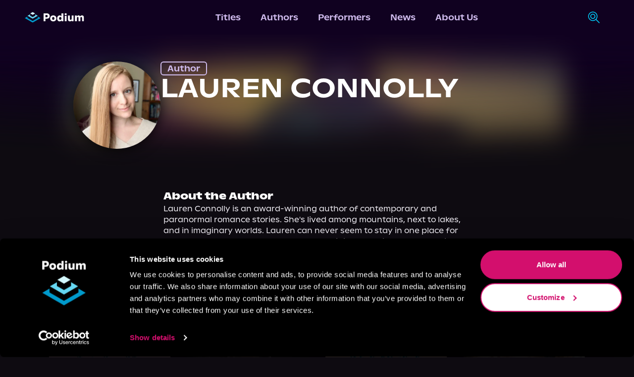

--- FILE ---
content_type: text/html; charset=utf-8
request_url: https://podiumentertainment.com/authors/1119/lauren-connolly
body_size: 22566
content:
<!DOCTYPE html><html lang="en" class="__variable_058130"><head><script>(function(w,i,g){w[g]=w[g]||[];if(typeof w[g].push=='function')w[g].push(i)})
(window,'GTM-T2TS7TWB','google_tags_first_party');</script><script>(function(w,d,s,l){w[l]=w[l]||[];(function(){w[l].push(arguments);})('set', 'developer_id.dYzg1YT', true);
		w[l].push({'gtm.start':new Date().getTime(),event:'gtm.js'});var f=d.getElementsByTagName(s)[0],
		j=d.createElement(s);j.async=true;j.src='/78ij/';
		f.parentNode.insertBefore(j,f);
		})(window,document,'script','dataLayer');</script><meta charSet="utf-8"/><meta name="viewport" content="width=device-width, initial-scale=1"/><link rel="preload" href="/_next/static/media/026843f928f424a3-s.p.otf" as="font" crossorigin="" type="font/otf"/><link rel="preload" href="/_next/static/media/148d862761688eac-s.p.otf" as="font" crossorigin="" type="font/otf"/><link rel="preload" href="/_next/static/media/15c35a5a2894ccb2-s.p.otf" as="font" crossorigin="" type="font/otf"/><link rel="preload" href="/_next/static/media/18c299f09a03264a-s.p.otf" as="font" crossorigin="" type="font/otf"/><link rel="preload" href="/_next/static/media/1b402ce7b0fbf8ba-s.p.otf" as="font" crossorigin="" type="font/otf"/><link rel="preload" href="/_next/static/media/2d85e05174fab8a4-s.p.otf" as="font" crossorigin="" type="font/otf"/><link rel="preload" href="/_next/static/media/3a741a92e1b0f42e-s.p.otf" as="font" crossorigin="" type="font/otf"/><link rel="preload" href="/_next/static/media/3cb014377b613686-s.p.otf" as="font" crossorigin="" type="font/otf"/><link rel="preload" href="/_next/static/media/4d88eff00910e1d9-s.p.otf" as="font" crossorigin="" type="font/otf"/><link rel="preload" href="/_next/static/media/5306f5d5e8e4dede-s.p.otf" as="font" crossorigin="" type="font/otf"/><link rel="preload" href="/_next/static/media/54f0627993530325-s.p.otf" as="font" crossorigin="" type="font/otf"/><link rel="preload" href="/_next/static/media/558820a2e59bbdf4-s.p.otf" as="font" crossorigin="" type="font/otf"/><link rel="preload" href="/_next/static/media/5ed4a1cf163cd859-s.p.otf" as="font" crossorigin="" type="font/otf"/><link rel="preload" href="/_next/static/media/6b35cd8dc686c903-s.p.otf" as="font" crossorigin="" type="font/otf"/><link rel="preload" href="/_next/static/media/761b560b53c058ca-s.p.otf" as="font" crossorigin="" type="font/otf"/><link rel="preload" href="/_next/static/media/9aa2dd90c0d39ef4-s.p.otf" as="font" crossorigin="" type="font/otf"/><link rel="preload" href="/_next/static/media/9c5e046b409751c2-s.p.otf" as="font" crossorigin="" type="font/otf"/><link rel="preload" href="/_next/static/media/c199e339058068bb-s.p.ttf" as="font" crossorigin="" type="font/ttf"/><link rel="preload" href="/_next/static/media/dd85eb9c69286ac9-s.p.otf" as="font" crossorigin="" type="font/otf"/><link rel="preload" href="/_next/static/media/fee730282ffbf3d2-s.p.otf" as="font" crossorigin="" type="font/otf"/><link rel="preload" as="image" href="/_next/static/media/podium-logo-light.78253788.svg" fetchPriority="high"/><link rel="preload" as="image" href="/_next/static/media/search.c73a5270.svg" fetchPriority="high"/><link rel="preload" href="[data-uri]" as="image" fetchPriority="high"/><link rel="preload" href="[data-uri]" as="image" fetchPriority="high"/><link rel="preload" href="[data-uri]" as="image" fetchPriority="high"/><link rel="preload" href="[data-uri]" as="image" fetchPriority="high"/><link rel="preload" href="[data-uri]" as="image" fetchPriority="high"/><link rel="preload" href="[data-uri]" as="image" fetchPriority="high"/><link rel="stylesheet" href="/_next/static/css/b17236d025c39b7b.css" data-precedence="next"/><link rel="stylesheet" href="/_next/static/css/36feb9ffc5da70a8.css" data-precedence="next"/><link rel="stylesheet" href="/_next/static/css/4a5615109129c818.css" data-precedence="next"/><link rel="preload" as="script" fetchPriority="low" href="/_next/static/chunks/webpack-53b4b9c0f060b769.js"/><script src="/_next/static/chunks/fd9d1056-efb3d146efc4963e.js" async=""></script><script src="/_next/static/chunks/4938-bd421f3fd4b56919.js" async=""></script><script src="/_next/static/chunks/main-app-a5134f563d1f8f9d.js" async=""></script><script src="/_next/static/chunks/5250-aa54d7f4616cf750.js" async=""></script><script src="/_next/static/chunks/1749-b556b9859ad0f572.js" async=""></script><script src="/_next/static/chunks/1214-7182b07f88fca556.js" async=""></script><script src="/_next/static/chunks/8499-dd7dce448fed275a.js" async=""></script><script src="/_next/static/chunks/4968-0633bd7507126553.js" async=""></script><script src="/_next/static/chunks/5115-05e5f5c016d51a43.js" async=""></script><script src="/_next/static/chunks/3355-624d31bfca1e86f6.js" async=""></script><script src="/_next/static/chunks/519-f5a296724543e855.js" async=""></script><script src="/_next/static/chunks/1360-b78c399d1c11d821.js" async=""></script><script src="/_next/static/chunks/app/layout-4ebc9f83250609cf.js" async=""></script><script src="/_next/static/chunks/5663-3b1f91a4e78e54eb.js" async=""></script><script src="/_next/static/chunks/1142-40b624cda0e16782.js" async=""></script><script src="/_next/static/chunks/3585-fb27c8fd080f9f2a.js" async=""></script><script src="/_next/static/chunks/app/authors/%5B...id%5D/page-c010ef566846c356.js" async=""></script><script src="/_next/static/chunks/app/error-dc1e26a44ce8e4be.js" async=""></script><link rel="preload" href="https://www.googletagmanager.com/gtm.js?id=GTM-T2TS7TWB" as="script"/><meta http-equiv="Cache-control" content="public"/><meta name="facebook-domain-verification" content="4r0pe109qxfqajxs7uq7b6da7nb2xv"/><meta name="application-name" content="Podium Entertainment"/><meta name="apple-mobile-web-app-capable" content="yes"/><meta name="apple-mobile-web-app-status-bar-style" content="default"/><meta name="apple-mobile-web-app-title" content="Podium Entertainment"/><meta name="format-detection" content="telephone=no"/><meta name="mobile-web-app-capable" content="yes"/><meta name="msapplication-TileColor" content="#100120"/><meta name="msapplication-tap-highlight" content="no"/><meta name="theme-color" content="#100120"/><link rel="apple-touch-icon" href="/pwa/ios/512.png"/><link rel="apple-touch-icon" sizes="152x152" href="/pwa/ios/152.png"/><link rel="apple-touch-icon" sizes="180x180" href="/pwa/ios/180.png"/><link rel="apple-touch-icon" sizes="167x167" href="/pwa/ios/167.png"/><link rel="manifest" href="/pwa/manifest.json"/><link rel="apple-touch-startup-image" media="screen and (device-width: 430px) and (device-height: 932px) and (-webkit-device-pixel-ratio: 3) and (orientation: landscape)" href="/pwa/ios/splash_screens/iPhone_15_Pro_Max__iPhone_15_Plus__iPhone_14_Pro_Max_landscape.png"/><link rel="apple-touch-startup-image" media="screen and (device-width: 393px) and (device-height: 852px) and (-webkit-device-pixel-ratio: 3) and (orientation: landscape)" href="/pwa/ios/splash_screens/iPhone_15_Pro__iPhone_15__iPhone_14_Pro_landscape.png"/><link rel="apple-touch-startup-image" media="screen and (device-width: 428px) and (device-height: 926px) and (-webkit-device-pixel-ratio: 3) and (orientation: landscape)" href="/pwa/ios/splash_screens/iPhone_14_Plus__iPhone_13_Pro_Max__iPhone_12_Pro_Max_landscape.png"/><link rel="apple-touch-startup-image" media="screen and (device-width: 390px) and (device-height: 844px) and (-webkit-device-pixel-ratio: 3) and (orientation: landscape)" href="/pwa/ios/splash_screens/iPhone_14__iPhone_13_Pro__iPhone_13__iPhone_12_Pro__iPhone_12_landscape.png"/><link rel="apple-touch-startup-image" media="screen and (device-width: 375px) and (device-height: 812px) and (-webkit-device-pixel-ratio: 3) and (orientation: landscape)" href="/pwa/ios/splash_screens/iPhone_13_mini__iPhone_12_mini__iPhone_11_Pro__iPhone_XS__iPhone_X_landscape.png"/><link rel="apple-touch-startup-image" media="screen and (device-width: 414px) and (device-height: 896px) and (-webkit-device-pixel-ratio: 3) and (orientation: landscape)" href="/pwa/ios/splash_screens/iPhone_11_Pro_Max__iPhone_XS_Max_landscape.png"/><link rel="apple-touch-startup-image" media="screen and (device-width: 414px) and (device-height: 896px) and (-webkit-device-pixel-ratio: 2) and (orientation: landscape)" href="/pwa/ios/splash_screens/iPhone_11__iPhone_XR_landscape.png"/><link rel="apple-touch-startup-image" media="screen and (device-width: 414px) and (device-height: 736px) and (-webkit-device-pixel-ratio: 3) and (orientation: landscape)" href="/pwa/ios/splash_screens/iPhone_8_Plus__iPhone_7_Plus__iPhone_6s_Plus__iPhone_6_Plus_landscape.png"/><link rel="apple-touch-startup-image" media="screen and (device-width: 375px) and (device-height: 667px) and (-webkit-device-pixel-ratio: 2) and (orientation: landscape)" href="/pwa/ios/splash_screens/iPhone_8__iPhone_7__iPhone_6s__iPhone_6__4.7__iPhone_SE_landscape.png"/><link rel="apple-touch-startup-image" media="screen and (device-width: 320px) and (device-height: 568px) and (-webkit-device-pixel-ratio: 2) and (orientation: landscape)" href="/pwa/ios/splash_screens/4__iPhone_SE__iPod_touch_5th_generation_and_later_landscape.png"/><link rel="apple-touch-startup-image" media="screen and (device-width: 1032px) and (device-height: 1376px) and (-webkit-device-pixel-ratio: 2) and (orientation: landscape)" href="/pwa/ios/splash_screens/13__iPad_Pro_M4_landscape.png"/><link rel="apple-touch-startup-image" media="screen and (device-width: 1024px) and (device-height: 1366px) and (-webkit-device-pixel-ratio: 2) and (orientation: landscape)" href="/pwa/ios/splash_screens/12.9__iPad_Pro_landscape.png"/><link rel="apple-touch-startup-image" media="screen and (device-width: 834px) and (device-height: 1210px) and (-webkit-device-pixel-ratio: 2) and (orientation: landscape)" href="/pwa/ios/splash_screens/11__iPad_Pro_M4_landscape.png"/><link rel="apple-touch-startup-image" media="screen and (device-width: 834px) and (device-height: 1194px) and (-webkit-device-pixel-ratio: 2) and (orientation: landscape)" href="/pwa/ios/splash_screens/11__iPad_Pro__10.5__iPad_Pro_landscape.png"/><link rel="apple-touch-startup-image" media="screen and (device-width: 820px) and (device-height: 1180px) and (-webkit-device-pixel-ratio: 2) and (orientation: landscape)" href="/pwa/ios/splash_screens/10.9__iPad_Air_landscape.png"/><link rel="apple-touch-startup-image" media="screen and (device-width: 834px) and (device-height: 1112px) and (-webkit-device-pixel-ratio: 2) and (orientation: landscape)" href="/pwa/ios/splash_screens/10.5__iPad_Air_landscape.png"/><link rel="apple-touch-startup-image" media="screen and (device-width: 810px) and (device-height: 1080px) and (-webkit-device-pixel-ratio: 2) and (orientation: landscape)" href="/pwa/ios/splash_screens/10.2__iPad_landscape.png"/><link rel="apple-touch-startup-image" media="screen and (device-width: 768px) and (device-height: 1024px) and (-webkit-device-pixel-ratio: 2) and (orientation: landscape)" href="/pwa/ios/splash_screens/9.7__iPad_Pro__7.9__iPad_mini__9.7__iPad_Air__9.7__iPad_landscape.png"/><link rel="apple-touch-startup-image" media="screen and (device-width: 744px) and (device-height: 1133px) and (-webkit-device-pixel-ratio: 2) and (orientation: landscape)" href="/pwa/ios/splash_screens/8.3__iPad_Mini_landscape.png"/><link rel="apple-touch-startup-image" media="screen and (device-width: 430px) and (device-height: 932px) and (-webkit-device-pixel-ratio: 3) and (orientation: portrait)" href="/pwa/ios/splash_screens/iPhone_15_Pro_Max__iPhone_15_Plus__iPhone_14_Pro_Max_portrait.png"/><link rel="apple-touch-startup-image" media="screen and (device-width: 393px) and (device-height: 852px) and (-webkit-device-pixel-ratio: 3) and (orientation: portrait)" href="/pwa/ios/splash_screens/iPhone_15_Pro__iPhone_15__iPhone_14_Pro_portrait.png"/><link rel="apple-touch-startup-image" media="screen and (device-width: 428px) and (device-height: 926px) and (-webkit-device-pixel-ratio: 3) and (orientation: portrait)" href="/pwa/ios/splash_screens/iPhone_14_Plus__iPhone_13_Pro_Max__iPhone_12_Pro_Max_portrait.png"/><link rel="apple-touch-startup-image" media="screen and (device-width: 390px) and (device-height: 844px) and (-webkit-device-pixel-ratio: 3) and (orientation: portrait)" href="/pwa/ios/splash_screens/iPhone_14__iPhone_13_Pro__iPhone_13__iPhone_12_Pro__iPhone_12_portrait.png"/><link rel="apple-touch-startup-image" media="screen and (device-width: 375px) and (device-height: 812px) and (-webkit-device-pixel-ratio: 3) and (orientation: portrait)" href="/pwa/ios/splash_screens/iPhone_13_mini__iPhone_12_mini__iPhone_11_Pro__iPhone_XS__iPhone_X_portrait.png"/><link rel="apple-touch-startup-image" media="screen and (device-width: 414px) and (device-height: 896px) and (-webkit-device-pixel-ratio: 3) and (orientation: portrait)" href="/pwa/ios/splash_screens/iPhone_11_Pro_Max__iPhone_XS_Max_portrait.png"/><link rel="apple-touch-startup-image" media="screen and (device-width: 414px) and (device-height: 896px) and (-webkit-device-pixel-ratio: 2) and (orientation: portrait)" href="/pwa/ios/splash_screens/iPhone_11__iPhone_XR_portrait.png"/><link rel="apple-touch-startup-image" media="screen and (device-width: 414px) and (device-height: 736px) and (-webkit-device-pixel-ratio: 3) and (orientation: portrait)" href="/pwa/ios/splash_screens/iPhone_8_Plus__iPhone_7_Plus__iPhone_6s_Plus__iPhone_6_Plus_portrait.png"/><link rel="apple-touch-startup-image" media="screen and (device-width: 375px) and (device-height: 667px) and (-webkit-device-pixel-ratio: 2) and (orientation: portrait)" href="/pwa/ios/splash_screens/iPhone_8__iPhone_7__iPhone_6s__iPhone_6__4.7__iPhone_SE_portrait.png"/><link rel="apple-touch-startup-image" media="screen and (device-width: 320px) and (device-height: 568px) and (-webkit-device-pixel-ratio: 2) and (orientation: portrait)" href="/pwa/ios/splash_screens/4__iPhone_SE__iPod_touch_5th_generation_and_later_portrait.png"/><link rel="apple-touch-startup-image" media="screen and (device-width: 1032px) and (device-height: 1376px) and (-webkit-device-pixel-ratio: 2) and (orientation: portrait)" href="/pwa/ios/splash_screens/13__iPad_Pro_M4_portrait.png"/><link rel="apple-touch-startup-image" media="screen and (device-width: 1024px) and (device-height: 1366px) and (-webkit-device-pixel-ratio: 2) and (orientation: portrait)" href="/pwa/ios/splash_screens/12.9__iPad_Pro_portrait.png"/><link rel="apple-touch-startup-image" media="screen and (device-width: 834px) and (device-height: 1210px) and (-webkit-device-pixel-ratio: 2) and (orientation: portrait)" href="/pwa/ios/splash_screens/11__iPad_Pro_M4_portrait.png"/><link rel="apple-touch-startup-image" media="screen and (device-width: 834px) and (device-height: 1194px) and (-webkit-device-pixel-ratio: 2) and (orientation: portrait)" href="/pwa/ios/splash_screens/11__iPad_Pro__10.5__iPad_Pro_portrait.png"/><link rel="apple-touch-startup-image" media="screen and (device-width: 820px) and (device-height: 1180px) and (-webkit-device-pixel-ratio: 2) and (orientation: portrait)" href="/pwa/ios/splash_screens/10.9__iPad_Air_portrait.png"/><link rel="apple-touch-startup-image" media="screen and (device-width: 834px) and (device-height: 1112px) and (-webkit-device-pixel-ratio: 2) and (orientation: portrait)" href="/pwa/ios/splash_screens/10.5__iPad_Air_portrait.png"/><link rel="apple-touch-startup-image" media="screen and (device-width: 810px) and (device-height: 1080px) and (-webkit-device-pixel-ratio: 2) and (orientation: portrait)" href="/pwa/ios/splash_screens/10.2__iPad_portrait.png"/><link rel="apple-touch-startup-image" media="screen and (device-width: 768px) and (device-height: 1024px) and (-webkit-device-pixel-ratio: 2) and (orientation: portrait)" href="/pwa/ios/splash_screens/9.7__iPad_Pro__7.9__iPad_mini__9.7__iPad_Air__9.7__iPad_portrait.png"/><link rel="apple-touch-startup-image" media="screen and (device-width: 744px) and (device-height: 1133px) and (-webkit-device-pixel-ratio: 2) and (orientation: portrait)" href="/pwa/ios/splash_screens/8.3__iPad_Mini_portrait.png"/><title>Lauren Connolly | Podium Entertainment</title><meta name="description" content="Lauren Connolly is an award-winning author of contemporary and paranormal romance stories. She&#x27;s lived among mountains, next to lakes, and in imaginary worlds. Lauren can never seem to stay in one place for too long, but trust that wherever she&#x27;s residing there is a dog who thinks he&#x27;s a troll, twin cats hiding in the couch, and bookshelves bursting with stories written by the authors she loves."/><link rel="icon" href="/images/favicon.png"/><meta name="next-size-adjust"/><link rel="stylesheet" href="https://use.typekit.net/crs2vco.css"/><link rel="stylesheet" href="https://use.typekit.net/kkb8yxe.css"/><script src="/_next/static/chunks/polyfills-c67a75d1b6f99dc8.js" noModule=""></script></head><body class="__className_abcf4a overflow-x-hidden bg-grey-purple"><script type="application/ld+json">{"@context":"https://schema.org","@type":"Organization","url":"https://podiumentertainment.com","name":"Podium Entertainment","logo":"https://assets.podiumentertainment.com/medium/avatars/podium/avatar-4.jpg"}</script><!--$--><style>
          #nprogress {
            pointer-events: none;
          }

          #nprogress .bar {
            background: #633792;

            position: fixed;
            z-index: 1031;
            top: 0;
            left: 0;

            width: 100%;
            height: 5px;
          }

          /* Fancy blur effect */
          #nprogress .peg {
            display: block;
            position: absolute;
            right: 0px;
            width: 100px;
            height: 100%;
            box-shadow: 0 0 10px #633792, 0 0 5px #633792;
            opacity: 1.0;

            -webkit-transform: rotate(3deg) translate(0px, -4px);
                -ms-transform: rotate(3deg) translate(0px, -4px);
                    transform: rotate(3deg) translate(0px, -4px);
          }

          /* Remove these to get rid of the spinner */
          #nprogress .spinner {
            display: block;
            position: fixed;
            z-index: 1031;
            top: 15px;
            right: 15px;
          }

          #nprogress .spinner-icon {
            width: 18px;
            height: 18px;
            box-sizing: border-box;

            border: solid 2px transparent;
            border-top-color: #633792;
            border-left-color: #633792;
            border-radius: 50%;

            -webkit-animation: nprogress-spinner 400ms linear infinite;
                    animation: nprogress-spinner 400ms linear infinite;
          }

          .nprogress-custom-parent {
            overflow: hidden;
            position: relative;
          }

          .nprogress-custom-parent #nprogress .spinner,
          .nprogress-custom-parent #nprogress .bar {
            position: absolute;
          }

          @-webkit-keyframes nprogress-spinner {
            0%   { -webkit-transform: rotate(0deg); }
            100% { -webkit-transform: rotate(360deg); }
          }
          @keyframes nprogress-spinner {
            0%   { transform: rotate(0deg); }
            100% { transform: rotate(360deg); }
          }
        </style><!--/$--><nav class="styles_navigation__RNZGW header"><div><a data-testid="podium-logo" href="/"><img alt="logo-light" fetchPriority="high" width="120" height="22" decoding="async" data-nimg="1" class="min-w-[120px]" style="color:transparent" src="/_next/static/media/podium-logo-light.78253788.svg"/></a></div><div><div data-testid="menu-items" class="styles_navRow__2hh9t"><a data-testid="menu-titles" class="styles_navItem__EYcHu" href="/titles">Titles</a><a data-testid="menu-authors" class="styles_navItem__EYcHu" href="/authors">Authors</a><a data-testid="menu-performers" class="styles_navItem__EYcHu" href="/performers">Performers</a><a data-testid="menu-news" class="styles_navItem__EYcHu" href="/news">News</a><a data-testid="menu-about-us" class="styles_navItem__EYcHu" href="/about-us">About Us</a></div></div><div class="h-full"><div class="h-full relative"><div class="hidden sm:flex flex-rowl absolute overflow-hidden h-full items-center min-w-12 right-0 bg-medium-purple styles_searchBar__JYRNq"><div class="items-center p-[10px] border border-transparent rounded-xl transition-all duration-700 ease-in-out"><img alt="search-icon" data-cy="search-icon" fetchPriority="high" width="25" height="26" decoding="async" data-nimg="1" class="styles_searchIcon__pOX_l" style="color:transparent" src="/_next/static/media/search.c73a5270.svg"/><form action="/titles"><input aria-label="search-podium" autoComplete="off" type="text" placeholder="Search Podium" class="cursor-pointer w-0 outline-none border-none m-0 bg-transparent transition-all duration-700 ease-in-out px-4 text-sm font-open-sans text-light-purple placeholder:text-light-purple" name="q"/></form></div></div></div><div class="hidden ml-4"><span class="styles_signInLabel__cHP6n"><button><span class="styles_textBtn__SKLD2">Sign In</span></button></span></div><div class="flex items-center sm:hidden "><div><div><button data-testid="menu-btn" class="styles_hamMenu__GIYiL"><div></div><div></div><div></div></button></div><div class="styles_navHamMenuWrapper__Cut7f " data-testid="ham-menu-wrapper"><div class="styles_navCol__BKl_e"><div class="styles_searchContainer__nVU_Q"><div class="styles_searchIconHamburger__mEkYL"><img alt="search-icon" data-cy="search-icon" fetchPriority="high" width="25" height="26" decoding="async" data-nimg="1" class="styles_searchIcon__pOX_l" style="color:transparent" src="/_next/static/media/search.c73a5270.svg"/></div><form class="w-full" action="/titles"><input aria-label="search-podium" id="searchPodiumInput" placeholder="Search Podium" class="styles_searchPodiumInput__WMwFF font-open-sans" autoComplete="off" name="q"/></form></div><button class="styles_signInText__kx_AJ">Sign In</button><button class="styles_navItemCol__sItfr"><a data-testid="menu-titles" class="styles_navItem__EYcHu" href="/titles">Titles</a></button><button class="styles_navItemCol__sItfr"><a data-testid="menu-authors" class="styles_navItem__EYcHu" href="/authors">Authors</a></button><button class="styles_navItemCol__sItfr"><a data-testid="menu-performers" class="styles_navItem__EYcHu" href="/performers">Performers</a></button><button class="styles_navItemCol__sItfr"><a data-testid="menu-news" class="styles_navItem__EYcHu" href="/news">News</a></button><button class="styles_navItemCol__sItfr"><a data-testid="menu-about-us" class="styles_navItem__EYcHu" href="/about-us">About Us</a></button></div></div></div></div></div></nav><main class="min-h-screen flex-col items-center justify-between pt-16"><script type="application/ld+json">{"@context":"https://schema.org","@type":"Person","@id":"1119","name":"Lauren Connolly","description":"<p>Lauren Connolly is an award-winning author of contemporary and paranormal romance stories. She's lived among mountains, next to lakes, and in imaginary worlds. Lauren can never seem to stay in one place for too long, but trust that wherever she's residing there is a dog who thinks he's a troll, twin cats hiding in the couch, and bookshelves bursting with stories written by the authors she loves.</p>\n","image":"https://assets.podiumentertainment.com/medium/author_headshots/1535.png","url":"https://podiumentertainment.com/authors/1119/lauren-connolly","jobTitle":"Author"}</script><div class="w-full py-10 justify-center relative overflow-hidden"><div class="absolute inset-0 styles_bgImageOverlay__Xrb5k"><img alt="talentHeaderBg" data-testid="talent-header-gradient" loading="lazy" width="0" height="0" decoding="async" data-nimg="1" class="aspect-square w-full object-cover" style="color:transparent" sizes="100vw" srcSet="/_next/image?url=https%3A%2F%2Fcdn.builder.io%2Fapi%2Fv1%2Fimage%2Fassets%252Fd18ddccf804e4ea8823e9313d4661fbc%252Fecb9ec5aab8f494e92d67c79ff26342f&amp;w=640&amp;q=75 640w, /_next/image?url=https%3A%2F%2Fcdn.builder.io%2Fapi%2Fv1%2Fimage%2Fassets%252Fd18ddccf804e4ea8823e9313d4661fbc%252Fecb9ec5aab8f494e92d67c79ff26342f&amp;w=750&amp;q=75 750w, /_next/image?url=https%3A%2F%2Fcdn.builder.io%2Fapi%2Fv1%2Fimage%2Fassets%252Fd18ddccf804e4ea8823e9313d4661fbc%252Fecb9ec5aab8f494e92d67c79ff26342f&amp;w=828&amp;q=75 828w, /_next/image?url=https%3A%2F%2Fcdn.builder.io%2Fapi%2Fv1%2Fimage%2Fassets%252Fd18ddccf804e4ea8823e9313d4661fbc%252Fecb9ec5aab8f494e92d67c79ff26342f&amp;w=1080&amp;q=75 1080w, /_next/image?url=https%3A%2F%2Fcdn.builder.io%2Fapi%2Fv1%2Fimage%2Fassets%252Fd18ddccf804e4ea8823e9313d4661fbc%252Fecb9ec5aab8f494e92d67c79ff26342f&amp;w=1200&amp;q=75 1200w, /_next/image?url=https%3A%2F%2Fcdn.builder.io%2Fapi%2Fv1%2Fimage%2Fassets%252Fd18ddccf804e4ea8823e9313d4661fbc%252Fecb9ec5aab8f494e92d67c79ff26342f&amp;w=1920&amp;q=75 1920w, /_next/image?url=https%3A%2F%2Fcdn.builder.io%2Fapi%2Fv1%2Fimage%2Fassets%252Fd18ddccf804e4ea8823e9313d4661fbc%252Fecb9ec5aab8f494e92d67c79ff26342f&amp;w=2048&amp;q=75 2048w, /_next/image?url=https%3A%2F%2Fcdn.builder.io%2Fapi%2Fv1%2Fimage%2Fassets%252Fd18ddccf804e4ea8823e9313d4661fbc%252Fecb9ec5aab8f494e92d67c79ff26342f&amp;w=3840&amp;q=75 3840w" src="/_next/image?url=https%3A%2F%2Fcdn.builder.io%2Fapi%2Fv1%2Fimage%2Fassets%252Fd18ddccf804e4ea8823e9313d4661fbc%252Fecb9ec5aab8f494e92d67c79ff26342f&amp;w=3840&amp;q=75"/></div><div class="hidden md:block"><div data-testid="parent-wrapper" class="absolute inset-0"><div data-testid="gradient-wrapper" class="absolute inset-0 opacity-70 bg-gradient-to-r from-black from-[30%] transparent to-[50%]"></div></div></div><div class="absolute start-2/4 sm:left-0 sm:block inset-0 mix-blend-overlay opacity-10 sm:opacity-20 styles_bgPattern__V7Jm4"></div><div class="absolute hidden sm:block inset-0 w-full md:w-[60%] opacity-85"><div data-testid="parent-wrapper" class="absolute inset-0"><div data-testid="gradient-wrapper" class="absolute inset-0 bg-gradient-to-r from-carousel-blue from-[16%] transparent to-[80%]"></div></div></div><div class="absolute top-0 h-[40%] sm:h-[75%] w-full"><div class="overflow-hidden absolute w-full h-full z-5"><div data-testid="gradient-wrapper" style="background:radial-gradient(at center bottom,transparent 23%,var(--medium-purple) 48%)" class="absolute bg-center top-1/2 left-1/2 styles_radialGradient__IbV_5 w-[700%] h-[202%] opacity-1 blur-xl"></div></div></div><div class="absolute bottom-0 h-[45%] sm:h-[80%] w-full"><div class="overflow-hidden absolute w-full h-full z-5"><div data-testid="gradient-wrapper" style="background:radial-gradient(at center top,transparent 23%,var(--grey-purple) 44%)" class="absolute bg-center top-1/2 left-1/2 styles_radialGradient__IbV_5 w-[530%] h-[202%] opacity-1 blur-xl"></div></div></div><div class="p-5 w-11/12 sm:w-4/5 max-w-6xl items-center flex-col z-10"><div data-testid="talent-header-info" class="w-full gap-5 flex-col sm:flex-row"><div class="items-center justify-center"><img alt="seriesBookBg" loading="lazy" width="0" height="0" decoding="async" data-nimg="1" class="aspect-square object-cover min-w-44 max-w-44 rounded-full styles_headshotContainer__NC38Q" style="color:transparent" sizes="100vw" srcSet="/_next/image?url=https%3A%2F%2Fassets.podiumentertainment.com%2Fmedium%2Fauthor_headshots%2F1535.png&amp;w=640&amp;q=75 640w, /_next/image?url=https%3A%2F%2Fassets.podiumentertainment.com%2Fmedium%2Fauthor_headshots%2F1535.png&amp;w=750&amp;q=75 750w, /_next/image?url=https%3A%2F%2Fassets.podiumentertainment.com%2Fmedium%2Fauthor_headshots%2F1535.png&amp;w=828&amp;q=75 828w, /_next/image?url=https%3A%2F%2Fassets.podiumentertainment.com%2Fmedium%2Fauthor_headshots%2F1535.png&amp;w=1080&amp;q=75 1080w, /_next/image?url=https%3A%2F%2Fassets.podiumentertainment.com%2Fmedium%2Fauthor_headshots%2F1535.png&amp;w=1200&amp;q=75 1200w, /_next/image?url=https%3A%2F%2Fassets.podiumentertainment.com%2Fmedium%2Fauthor_headshots%2F1535.png&amp;w=1920&amp;q=75 1920w, /_next/image?url=https%3A%2F%2Fassets.podiumentertainment.com%2Fmedium%2Fauthor_headshots%2F1535.png&amp;w=2048&amp;q=75 2048w, /_next/image?url=https%3A%2F%2Fassets.podiumentertainment.com%2Fmedium%2Fauthor_headshots%2F1535.png&amp;w=3840&amp;q=75 3840w" src="/_next/image?url=https%3A%2F%2Fassets.podiumentertainment.com%2Fmedium%2Fauthor_headshots%2F1535.png&amp;w=3840&amp;q=75"/></div><div class="flex-col items-center sm:items-start gap-6"><div class="px-3 border-2 rounded-md font-medium text-base text-light-purple border-light-purple" data-testid="talent-header-info-role">Author</div><div class="font-medium text-4xl sm:text-[53px] text-center sm:text-left uppercase leading-[51px] styles_talentName__Hotx9" data-testid="talent-header-info-name">Lauren Connolly</div></div></div></div></div><div class="bg-grey-purple p-5 justify-center"><div class="text-light-purple md:w-1/2"><div data-testid="description-section" class="flex-col flex-grow-[4] gap-8 basis-[30rem] md:min-w-[22rem]"><div class="flex-col gap-3"><div data-testid="story-header" class="styles_descriptionHeader__LWEDI">About the Author</div><div class="relative overflow-hidden"><div data-testid="story-description" class="undefined whitespace-pre-wrap flex-col gap-8 text-[15px] text-podium-white"><p>Lauren Connolly is an award-winning author of contemporary and paranormal romance stories. She&#x27;s lived among mountains, next to lakes, and in imaginary worlds. Lauren can never seem to stay in one place for too long, but trust that wherever she&#x27;s residing there is a dog who thinks he&#x27;s a troll, twin cats hiding in the couch, and bookshelves bursting with stories written by the authors she loves.</p>
</div></div></div></div></div></div><div data-testid="section-header" class="bg-grey-purple w-full justify-center relative"><div class="w-11/12 sm:w-4/5 lg:max-w-[67rem] items-center flex-col pt-4"><div class="w-full flex-col sm:flex-row text-light-purple text-2xl sm:text-[27px]">Titles from the author</div></div></div><div class="bg-grey-purple w-screen justify-center"><div class="undefined justify-evenly w-11/12 lg:max-w-[68.75rem] flex-col"><div class="gap-y-10 gap-x-4 grid-cols-2 sm:grid-cols-3 xl:grid-cols-4 2xl:grid-col-5 mt-10 mb-10 w-full grid"><a class="styles_gridItemWrapper__O2a9I flex m-auto relative lg:hover:cursor-pointer lg:hover:scale-110 lg:hover:ease-in-out duration-500" href="/titles/40754/healing-magic-playboys"><div class="absolute rounded-lg inset-0 opacity-15 justify-center items-center pointer-events-none"><svg xmlns="http://www.w3.org/2000/svg" width="308" height="305" viewBox="0 0 308 305" version="1.1"><path d="M 136.755 86.801 C 127.545 92.136, 120.008 96.727, 120.005 97.005 C 120.002 97.283, 127.645 101.898, 136.988 107.260 L 153.977 117.010 170.975 107.255 C 180.323 101.890, 187.972 97.275, 187.972 97 C 187.971 96.554, 155.759 77.792, 154.151 77.301 C 153.793 77.192, 145.965 81.467, 136.755 86.801 M 99.195 119.738 C 89.127 125.505, 81.027 130.338, 81.195 130.478 C 82.376 131.465, 153.333 172, 153.879 172 C 155.141 172, 225.419 131.245, 225.676 130.364 C 225.913 129.553, 194.107 110.876, 191.298 110.177 C 190.304 109.929, 189.997 112.038, 189.987 119.177 L 189.975 128.500 171.973 138.851 L 153.971 149.203 136.018 138.900 L 118.066 128.597 117.783 118.925 L 117.500 109.254 99.195 119.738 M 62 152.071 C 52.375 157.605, 44.150 162.475, 43.722 162.894 C 43.295 163.313, 67.795 177.964, 98.168 195.452 C 144.154 221.930, 153.756 227.102, 155.572 226.374 C 161.140 224.142, 264.934 163.540, 264.262 162.913 C 263.843 162.521, 255.625 157.672, 246 152.136 L 228.500 142.071 228.217 151.881 L 227.933 161.692 191.987 182.370 C 172.216 193.742, 155.467 203.267, 154.767 203.536 C 154.068 203.804, 137.071 194.564, 116.998 183.003 L 80.500 161.981 80 151.996 L 79.500 142.010 62 152.071" stroke="none" fill="#7a66f0" fill-rule="evenodd"></path><path d="M 0 152.503 L 0 305.006 154.250 304.753 L 308.500 304.500 308.753 152.250 L 309.006 0 154.503 0 L 0 0 0 152.503 M 0.487 153 C 0.487 236.875, 0.605 271.188, 0.750 229.250 C 0.894 187.313, 0.894 118.688, 0.750 76.750 C 0.605 34.813, 0.487 69.125, 0.487 153 M 136.755 86.801 C 127.545 92.136, 120.008 96.727, 120.005 97.005 C 120.002 97.283, 127.645 101.898, 136.988 107.260 L 153.977 117.010 170.975 107.255 C 180.323 101.890, 187.972 97.275, 187.972 97 C 187.971 96.554, 155.759 77.792, 154.151 77.301 C 153.793 77.192, 145.965 81.467, 136.755 86.801 M 99.195 119.738 C 89.127 125.505, 81.027 130.338, 81.195 130.478 C 82.376 131.465, 153.333 172, 153.879 172 C 155.141 172, 225.419 131.245, 225.676 130.364 C 225.913 129.553, 194.107 110.876, 191.298 110.177 C 190.304 109.929, 189.997 112.038, 189.987 119.177 L 189.975 128.500 171.973 138.851 L 153.971 149.203 136.018 138.900 L 118.066 128.597 117.783 118.925 L 117.500 109.254 99.195 119.738 M 62 152.071 C 52.375 157.605, 44.150 162.475, 43.722 162.894 C 43.295 163.313, 67.795 177.964, 98.168 195.452 C 144.154 221.930, 153.756 227.102, 155.572 226.374 C 161.140 224.142, 264.934 163.540, 264.262 162.913 C 263.843 162.521, 255.625 157.672, 246 152.136 L 228.500 142.071 228.217 151.881 L 227.933 161.692 191.987 182.370 C 172.216 193.742, 155.467 203.267, 154.767 203.536 C 154.068 203.804, 137.071 194.564, 116.998 183.003 L 80.500 161.981 80 151.996 L 79.500 142.010 62 152.071" stroke="none" fill="#0a0718" fill-rule="evenodd"></path></svg></div><div class="w-full flex-col"><button aria-label="card-popover" data-testid="card-popover-overlay" class="flex absolute h-full w-full bg-transparent 400 z-10"></button><img data-testid="grid-image" alt="Healing Magic &amp; Playboys" loading="lazy" width="0" height="0" decoding="async" data-nimg="1" class="w-full rounded-lg object-cover object-top aspect-square z-[5]" style="color:transparent" sizes="100vw" srcSet="/_next/image?url=https%3A%2F%2Fassets.podiumentertainment.com%2Fsmall%2Fdirect_cover_art%2F9781039467651.jpg&amp;w=640&amp;q=75 640w, /_next/image?url=https%3A%2F%2Fassets.podiumentertainment.com%2Fsmall%2Fdirect_cover_art%2F9781039467651.jpg&amp;w=750&amp;q=75 750w, /_next/image?url=https%3A%2F%2Fassets.podiumentertainment.com%2Fsmall%2Fdirect_cover_art%2F9781039467651.jpg&amp;w=828&amp;q=75 828w, /_next/image?url=https%3A%2F%2Fassets.podiumentertainment.com%2Fsmall%2Fdirect_cover_art%2F9781039467651.jpg&amp;w=1080&amp;q=75 1080w, /_next/image?url=https%3A%2F%2Fassets.podiumentertainment.com%2Fsmall%2Fdirect_cover_art%2F9781039467651.jpg&amp;w=1200&amp;q=75 1200w, /_next/image?url=https%3A%2F%2Fassets.podiumentertainment.com%2Fsmall%2Fdirect_cover_art%2F9781039467651.jpg&amp;w=1920&amp;q=75 1920w, /_next/image?url=https%3A%2F%2Fassets.podiumentertainment.com%2Fsmall%2Fdirect_cover_art%2F9781039467651.jpg&amp;w=2048&amp;q=75 2048w, /_next/image?url=https%3A%2F%2Fassets.podiumentertainment.com%2Fsmall%2Fdirect_cover_art%2F9781039467651.jpg&amp;w=3840&amp;q=75 3840w" src="/_next/image?url=https%3A%2F%2Fassets.podiumentertainment.com%2Fsmall%2Fdirect_cover_art%2F9781039467651.jpg&amp;w=3840&amp;q=75"/></div></a><a class="styles_gridItemWrapper__O2a9I flex m-auto relative lg:hover:cursor-pointer lg:hover:scale-110 lg:hover:ease-in-out duration-500" href="/titles/508/resist-me"><div class="absolute rounded-lg inset-0 opacity-15 justify-center items-center pointer-events-none"><svg xmlns="http://www.w3.org/2000/svg" width="308" height="305" viewBox="0 0 308 305" version="1.1"><path d="M 136.755 86.801 C 127.545 92.136, 120.008 96.727, 120.005 97.005 C 120.002 97.283, 127.645 101.898, 136.988 107.260 L 153.977 117.010 170.975 107.255 C 180.323 101.890, 187.972 97.275, 187.972 97 C 187.971 96.554, 155.759 77.792, 154.151 77.301 C 153.793 77.192, 145.965 81.467, 136.755 86.801 M 99.195 119.738 C 89.127 125.505, 81.027 130.338, 81.195 130.478 C 82.376 131.465, 153.333 172, 153.879 172 C 155.141 172, 225.419 131.245, 225.676 130.364 C 225.913 129.553, 194.107 110.876, 191.298 110.177 C 190.304 109.929, 189.997 112.038, 189.987 119.177 L 189.975 128.500 171.973 138.851 L 153.971 149.203 136.018 138.900 L 118.066 128.597 117.783 118.925 L 117.500 109.254 99.195 119.738 M 62 152.071 C 52.375 157.605, 44.150 162.475, 43.722 162.894 C 43.295 163.313, 67.795 177.964, 98.168 195.452 C 144.154 221.930, 153.756 227.102, 155.572 226.374 C 161.140 224.142, 264.934 163.540, 264.262 162.913 C 263.843 162.521, 255.625 157.672, 246 152.136 L 228.500 142.071 228.217 151.881 L 227.933 161.692 191.987 182.370 C 172.216 193.742, 155.467 203.267, 154.767 203.536 C 154.068 203.804, 137.071 194.564, 116.998 183.003 L 80.500 161.981 80 151.996 L 79.500 142.010 62 152.071" stroke="none" fill="#7a66f0" fill-rule="evenodd"></path><path d="M 0 152.503 L 0 305.006 154.250 304.753 L 308.500 304.500 308.753 152.250 L 309.006 0 154.503 0 L 0 0 0 152.503 M 0.487 153 C 0.487 236.875, 0.605 271.188, 0.750 229.250 C 0.894 187.313, 0.894 118.688, 0.750 76.750 C 0.605 34.813, 0.487 69.125, 0.487 153 M 136.755 86.801 C 127.545 92.136, 120.008 96.727, 120.005 97.005 C 120.002 97.283, 127.645 101.898, 136.988 107.260 L 153.977 117.010 170.975 107.255 C 180.323 101.890, 187.972 97.275, 187.972 97 C 187.971 96.554, 155.759 77.792, 154.151 77.301 C 153.793 77.192, 145.965 81.467, 136.755 86.801 M 99.195 119.738 C 89.127 125.505, 81.027 130.338, 81.195 130.478 C 82.376 131.465, 153.333 172, 153.879 172 C 155.141 172, 225.419 131.245, 225.676 130.364 C 225.913 129.553, 194.107 110.876, 191.298 110.177 C 190.304 109.929, 189.997 112.038, 189.987 119.177 L 189.975 128.500 171.973 138.851 L 153.971 149.203 136.018 138.900 L 118.066 128.597 117.783 118.925 L 117.500 109.254 99.195 119.738 M 62 152.071 C 52.375 157.605, 44.150 162.475, 43.722 162.894 C 43.295 163.313, 67.795 177.964, 98.168 195.452 C 144.154 221.930, 153.756 227.102, 155.572 226.374 C 161.140 224.142, 264.934 163.540, 264.262 162.913 C 263.843 162.521, 255.625 157.672, 246 152.136 L 228.500 142.071 228.217 151.881 L 227.933 161.692 191.987 182.370 C 172.216 193.742, 155.467 203.267, 154.767 203.536 C 154.068 203.804, 137.071 194.564, 116.998 183.003 L 80.500 161.981 80 151.996 L 79.500 142.010 62 152.071" stroke="none" fill="#0a0718" fill-rule="evenodd"></path></svg></div><div class="w-full flex-col"><button aria-label="card-popover" data-testid="card-popover-overlay" class="flex absolute h-full w-full bg-transparent 400 z-10"></button><img data-testid="grid-image" alt="Resist Me" loading="lazy" width="0" height="0" decoding="async" data-nimg="1" class="w-full rounded-lg object-cover object-top aspect-square z-[5]" style="color:transparent" sizes="100vw" srcSet="/_next/image?url=https%3A%2F%2Fassets.podiumentertainment.com%2Fsmall%2Fdirect_cover_art%2F9781039455634.jpg&amp;w=640&amp;q=75 640w, /_next/image?url=https%3A%2F%2Fassets.podiumentertainment.com%2Fsmall%2Fdirect_cover_art%2F9781039455634.jpg&amp;w=750&amp;q=75 750w, /_next/image?url=https%3A%2F%2Fassets.podiumentertainment.com%2Fsmall%2Fdirect_cover_art%2F9781039455634.jpg&amp;w=828&amp;q=75 828w, /_next/image?url=https%3A%2F%2Fassets.podiumentertainment.com%2Fsmall%2Fdirect_cover_art%2F9781039455634.jpg&amp;w=1080&amp;q=75 1080w, /_next/image?url=https%3A%2F%2Fassets.podiumentertainment.com%2Fsmall%2Fdirect_cover_art%2F9781039455634.jpg&amp;w=1200&amp;q=75 1200w, /_next/image?url=https%3A%2F%2Fassets.podiumentertainment.com%2Fsmall%2Fdirect_cover_art%2F9781039455634.jpg&amp;w=1920&amp;q=75 1920w, /_next/image?url=https%3A%2F%2Fassets.podiumentertainment.com%2Fsmall%2Fdirect_cover_art%2F9781039455634.jpg&amp;w=2048&amp;q=75 2048w, /_next/image?url=https%3A%2F%2Fassets.podiumentertainment.com%2Fsmall%2Fdirect_cover_art%2F9781039455634.jpg&amp;w=3840&amp;q=75 3840w" src="/_next/image?url=https%3A%2F%2Fassets.podiumentertainment.com%2Fsmall%2Fdirect_cover_art%2F9781039455634.jpg&amp;w=3840&amp;q=75"/></div></a><a class="styles_gridItemWrapper__O2a9I flex m-auto relative lg:hover:cursor-pointer lg:hover:scale-110 lg:hover:ease-in-out duration-500" href="/titles/86/earth-magic-hot-water"><div class="absolute rounded-lg inset-0 opacity-15 justify-center items-center pointer-events-none"><svg xmlns="http://www.w3.org/2000/svg" width="308" height="305" viewBox="0 0 308 305" version="1.1"><path d="M 136.755 86.801 C 127.545 92.136, 120.008 96.727, 120.005 97.005 C 120.002 97.283, 127.645 101.898, 136.988 107.260 L 153.977 117.010 170.975 107.255 C 180.323 101.890, 187.972 97.275, 187.972 97 C 187.971 96.554, 155.759 77.792, 154.151 77.301 C 153.793 77.192, 145.965 81.467, 136.755 86.801 M 99.195 119.738 C 89.127 125.505, 81.027 130.338, 81.195 130.478 C 82.376 131.465, 153.333 172, 153.879 172 C 155.141 172, 225.419 131.245, 225.676 130.364 C 225.913 129.553, 194.107 110.876, 191.298 110.177 C 190.304 109.929, 189.997 112.038, 189.987 119.177 L 189.975 128.500 171.973 138.851 L 153.971 149.203 136.018 138.900 L 118.066 128.597 117.783 118.925 L 117.500 109.254 99.195 119.738 M 62 152.071 C 52.375 157.605, 44.150 162.475, 43.722 162.894 C 43.295 163.313, 67.795 177.964, 98.168 195.452 C 144.154 221.930, 153.756 227.102, 155.572 226.374 C 161.140 224.142, 264.934 163.540, 264.262 162.913 C 263.843 162.521, 255.625 157.672, 246 152.136 L 228.500 142.071 228.217 151.881 L 227.933 161.692 191.987 182.370 C 172.216 193.742, 155.467 203.267, 154.767 203.536 C 154.068 203.804, 137.071 194.564, 116.998 183.003 L 80.500 161.981 80 151.996 L 79.500 142.010 62 152.071" stroke="none" fill="#7a66f0" fill-rule="evenodd"></path><path d="M 0 152.503 L 0 305.006 154.250 304.753 L 308.500 304.500 308.753 152.250 L 309.006 0 154.503 0 L 0 0 0 152.503 M 0.487 153 C 0.487 236.875, 0.605 271.188, 0.750 229.250 C 0.894 187.313, 0.894 118.688, 0.750 76.750 C 0.605 34.813, 0.487 69.125, 0.487 153 M 136.755 86.801 C 127.545 92.136, 120.008 96.727, 120.005 97.005 C 120.002 97.283, 127.645 101.898, 136.988 107.260 L 153.977 117.010 170.975 107.255 C 180.323 101.890, 187.972 97.275, 187.972 97 C 187.971 96.554, 155.759 77.792, 154.151 77.301 C 153.793 77.192, 145.965 81.467, 136.755 86.801 M 99.195 119.738 C 89.127 125.505, 81.027 130.338, 81.195 130.478 C 82.376 131.465, 153.333 172, 153.879 172 C 155.141 172, 225.419 131.245, 225.676 130.364 C 225.913 129.553, 194.107 110.876, 191.298 110.177 C 190.304 109.929, 189.997 112.038, 189.987 119.177 L 189.975 128.500 171.973 138.851 L 153.971 149.203 136.018 138.900 L 118.066 128.597 117.783 118.925 L 117.500 109.254 99.195 119.738 M 62 152.071 C 52.375 157.605, 44.150 162.475, 43.722 162.894 C 43.295 163.313, 67.795 177.964, 98.168 195.452 C 144.154 221.930, 153.756 227.102, 155.572 226.374 C 161.140 224.142, 264.934 163.540, 264.262 162.913 C 263.843 162.521, 255.625 157.672, 246 152.136 L 228.500 142.071 228.217 151.881 L 227.933 161.692 191.987 182.370 C 172.216 193.742, 155.467 203.267, 154.767 203.536 C 154.068 203.804, 137.071 194.564, 116.998 183.003 L 80.500 161.981 80 151.996 L 79.500 142.010 62 152.071" stroke="none" fill="#0a0718" fill-rule="evenodd"></path></svg></div><div class="w-full flex-col"><button aria-label="card-popover" data-testid="card-popover-overlay" class="flex absolute h-full w-full bg-transparent 400 z-10"></button><img data-testid="grid-image" alt="Earth Magic &amp; Hot Water" loading="lazy" width="0" height="0" decoding="async" data-nimg="1" class="w-full rounded-lg object-cover object-top aspect-square z-[5]" style="color:transparent" sizes="100vw" srcSet="/_next/image?url=https%3A%2F%2Fassets.podiumentertainment.com%2Fsmall%2Fdirect_cover_art%2F9781039467644.jpg&amp;w=640&amp;q=75 640w, /_next/image?url=https%3A%2F%2Fassets.podiumentertainment.com%2Fsmall%2Fdirect_cover_art%2F9781039467644.jpg&amp;w=750&amp;q=75 750w, /_next/image?url=https%3A%2F%2Fassets.podiumentertainment.com%2Fsmall%2Fdirect_cover_art%2F9781039467644.jpg&amp;w=828&amp;q=75 828w, /_next/image?url=https%3A%2F%2Fassets.podiumentertainment.com%2Fsmall%2Fdirect_cover_art%2F9781039467644.jpg&amp;w=1080&amp;q=75 1080w, /_next/image?url=https%3A%2F%2Fassets.podiumentertainment.com%2Fsmall%2Fdirect_cover_art%2F9781039467644.jpg&amp;w=1200&amp;q=75 1200w, /_next/image?url=https%3A%2F%2Fassets.podiumentertainment.com%2Fsmall%2Fdirect_cover_art%2F9781039467644.jpg&amp;w=1920&amp;q=75 1920w, /_next/image?url=https%3A%2F%2Fassets.podiumentertainment.com%2Fsmall%2Fdirect_cover_art%2F9781039467644.jpg&amp;w=2048&amp;q=75 2048w, /_next/image?url=https%3A%2F%2Fassets.podiumentertainment.com%2Fsmall%2Fdirect_cover_art%2F9781039467644.jpg&amp;w=3840&amp;q=75 3840w" src="/_next/image?url=https%3A%2F%2Fassets.podiumentertainment.com%2Fsmall%2Fdirect_cover_art%2F9781039467644.jpg&amp;w=3840&amp;q=75"/></div></a><a class="styles_gridItemWrapper__O2a9I flex m-auto relative lg:hover:cursor-pointer lg:hover:scale-110 lg:hover:ease-in-out duration-500" href="/titles/1994/read-me"><div class="absolute rounded-lg inset-0 opacity-15 justify-center items-center pointer-events-none"><svg xmlns="http://www.w3.org/2000/svg" width="308" height="305" viewBox="0 0 308 305" version="1.1"><path d="M 136.755 86.801 C 127.545 92.136, 120.008 96.727, 120.005 97.005 C 120.002 97.283, 127.645 101.898, 136.988 107.260 L 153.977 117.010 170.975 107.255 C 180.323 101.890, 187.972 97.275, 187.972 97 C 187.971 96.554, 155.759 77.792, 154.151 77.301 C 153.793 77.192, 145.965 81.467, 136.755 86.801 M 99.195 119.738 C 89.127 125.505, 81.027 130.338, 81.195 130.478 C 82.376 131.465, 153.333 172, 153.879 172 C 155.141 172, 225.419 131.245, 225.676 130.364 C 225.913 129.553, 194.107 110.876, 191.298 110.177 C 190.304 109.929, 189.997 112.038, 189.987 119.177 L 189.975 128.500 171.973 138.851 L 153.971 149.203 136.018 138.900 L 118.066 128.597 117.783 118.925 L 117.500 109.254 99.195 119.738 M 62 152.071 C 52.375 157.605, 44.150 162.475, 43.722 162.894 C 43.295 163.313, 67.795 177.964, 98.168 195.452 C 144.154 221.930, 153.756 227.102, 155.572 226.374 C 161.140 224.142, 264.934 163.540, 264.262 162.913 C 263.843 162.521, 255.625 157.672, 246 152.136 L 228.500 142.071 228.217 151.881 L 227.933 161.692 191.987 182.370 C 172.216 193.742, 155.467 203.267, 154.767 203.536 C 154.068 203.804, 137.071 194.564, 116.998 183.003 L 80.500 161.981 80 151.996 L 79.500 142.010 62 152.071" stroke="none" fill="#7a66f0" fill-rule="evenodd"></path><path d="M 0 152.503 L 0 305.006 154.250 304.753 L 308.500 304.500 308.753 152.250 L 309.006 0 154.503 0 L 0 0 0 152.503 M 0.487 153 C 0.487 236.875, 0.605 271.188, 0.750 229.250 C 0.894 187.313, 0.894 118.688, 0.750 76.750 C 0.605 34.813, 0.487 69.125, 0.487 153 M 136.755 86.801 C 127.545 92.136, 120.008 96.727, 120.005 97.005 C 120.002 97.283, 127.645 101.898, 136.988 107.260 L 153.977 117.010 170.975 107.255 C 180.323 101.890, 187.972 97.275, 187.972 97 C 187.971 96.554, 155.759 77.792, 154.151 77.301 C 153.793 77.192, 145.965 81.467, 136.755 86.801 M 99.195 119.738 C 89.127 125.505, 81.027 130.338, 81.195 130.478 C 82.376 131.465, 153.333 172, 153.879 172 C 155.141 172, 225.419 131.245, 225.676 130.364 C 225.913 129.553, 194.107 110.876, 191.298 110.177 C 190.304 109.929, 189.997 112.038, 189.987 119.177 L 189.975 128.500 171.973 138.851 L 153.971 149.203 136.018 138.900 L 118.066 128.597 117.783 118.925 L 117.500 109.254 99.195 119.738 M 62 152.071 C 52.375 157.605, 44.150 162.475, 43.722 162.894 C 43.295 163.313, 67.795 177.964, 98.168 195.452 C 144.154 221.930, 153.756 227.102, 155.572 226.374 C 161.140 224.142, 264.934 163.540, 264.262 162.913 C 263.843 162.521, 255.625 157.672, 246 152.136 L 228.500 142.071 228.217 151.881 L 227.933 161.692 191.987 182.370 C 172.216 193.742, 155.467 203.267, 154.767 203.536 C 154.068 203.804, 137.071 194.564, 116.998 183.003 L 80.500 161.981 80 151.996 L 79.500 142.010 62 152.071" stroke="none" fill="#0a0718" fill-rule="evenodd"></path></svg></div><div class="w-full flex-col"><button aria-label="card-popover" data-testid="card-popover-overlay" class="flex absolute h-full w-full bg-transparent 400 z-10"></button><img data-testid="grid-image" alt="Read Me" loading="lazy" width="0" height="0" decoding="async" data-nimg="1" class="w-full rounded-lg object-cover object-top aspect-square z-[5]" style="color:transparent" sizes="100vw" srcSet="/_next/image?url=https%3A%2F%2Fassets.podiumentertainment.com%2Fsmall%2Fdirect_cover_art%2F9781039455627.jpg&amp;w=640&amp;q=75 640w, /_next/image?url=https%3A%2F%2Fassets.podiumentertainment.com%2Fsmall%2Fdirect_cover_art%2F9781039455627.jpg&amp;w=750&amp;q=75 750w, /_next/image?url=https%3A%2F%2Fassets.podiumentertainment.com%2Fsmall%2Fdirect_cover_art%2F9781039455627.jpg&amp;w=828&amp;q=75 828w, /_next/image?url=https%3A%2F%2Fassets.podiumentertainment.com%2Fsmall%2Fdirect_cover_art%2F9781039455627.jpg&amp;w=1080&amp;q=75 1080w, /_next/image?url=https%3A%2F%2Fassets.podiumentertainment.com%2Fsmall%2Fdirect_cover_art%2F9781039455627.jpg&amp;w=1200&amp;q=75 1200w, /_next/image?url=https%3A%2F%2Fassets.podiumentertainment.com%2Fsmall%2Fdirect_cover_art%2F9781039455627.jpg&amp;w=1920&amp;q=75 1920w, /_next/image?url=https%3A%2F%2Fassets.podiumentertainment.com%2Fsmall%2Fdirect_cover_art%2F9781039455627.jpg&amp;w=2048&amp;q=75 2048w, /_next/image?url=https%3A%2F%2Fassets.podiumentertainment.com%2Fsmall%2Fdirect_cover_art%2F9781039455627.jpg&amp;w=3840&amp;q=75 3840w" src="/_next/image?url=https%3A%2F%2Fassets.podiumentertainment.com%2Fsmall%2Fdirect_cover_art%2F9781039455627.jpg&amp;w=3840&amp;q=75"/></div></a><a class="styles_gridItemWrapper__O2a9I flex m-auto relative lg:hover:cursor-pointer lg:hover:scale-110 lg:hover:ease-in-out duration-500" href="/titles/867/fire-magic-ice-cream"><div class="absolute rounded-lg inset-0 opacity-15 justify-center items-center pointer-events-none"><svg xmlns="http://www.w3.org/2000/svg" width="308" height="305" viewBox="0 0 308 305" version="1.1"><path d="M 136.755 86.801 C 127.545 92.136, 120.008 96.727, 120.005 97.005 C 120.002 97.283, 127.645 101.898, 136.988 107.260 L 153.977 117.010 170.975 107.255 C 180.323 101.890, 187.972 97.275, 187.972 97 C 187.971 96.554, 155.759 77.792, 154.151 77.301 C 153.793 77.192, 145.965 81.467, 136.755 86.801 M 99.195 119.738 C 89.127 125.505, 81.027 130.338, 81.195 130.478 C 82.376 131.465, 153.333 172, 153.879 172 C 155.141 172, 225.419 131.245, 225.676 130.364 C 225.913 129.553, 194.107 110.876, 191.298 110.177 C 190.304 109.929, 189.997 112.038, 189.987 119.177 L 189.975 128.500 171.973 138.851 L 153.971 149.203 136.018 138.900 L 118.066 128.597 117.783 118.925 L 117.500 109.254 99.195 119.738 M 62 152.071 C 52.375 157.605, 44.150 162.475, 43.722 162.894 C 43.295 163.313, 67.795 177.964, 98.168 195.452 C 144.154 221.930, 153.756 227.102, 155.572 226.374 C 161.140 224.142, 264.934 163.540, 264.262 162.913 C 263.843 162.521, 255.625 157.672, 246 152.136 L 228.500 142.071 228.217 151.881 L 227.933 161.692 191.987 182.370 C 172.216 193.742, 155.467 203.267, 154.767 203.536 C 154.068 203.804, 137.071 194.564, 116.998 183.003 L 80.500 161.981 80 151.996 L 79.500 142.010 62 152.071" stroke="none" fill="#7a66f0" fill-rule="evenodd"></path><path d="M 0 152.503 L 0 305.006 154.250 304.753 L 308.500 304.500 308.753 152.250 L 309.006 0 154.503 0 L 0 0 0 152.503 M 0.487 153 C 0.487 236.875, 0.605 271.188, 0.750 229.250 C 0.894 187.313, 0.894 118.688, 0.750 76.750 C 0.605 34.813, 0.487 69.125, 0.487 153 M 136.755 86.801 C 127.545 92.136, 120.008 96.727, 120.005 97.005 C 120.002 97.283, 127.645 101.898, 136.988 107.260 L 153.977 117.010 170.975 107.255 C 180.323 101.890, 187.972 97.275, 187.972 97 C 187.971 96.554, 155.759 77.792, 154.151 77.301 C 153.793 77.192, 145.965 81.467, 136.755 86.801 M 99.195 119.738 C 89.127 125.505, 81.027 130.338, 81.195 130.478 C 82.376 131.465, 153.333 172, 153.879 172 C 155.141 172, 225.419 131.245, 225.676 130.364 C 225.913 129.553, 194.107 110.876, 191.298 110.177 C 190.304 109.929, 189.997 112.038, 189.987 119.177 L 189.975 128.500 171.973 138.851 L 153.971 149.203 136.018 138.900 L 118.066 128.597 117.783 118.925 L 117.500 109.254 99.195 119.738 M 62 152.071 C 52.375 157.605, 44.150 162.475, 43.722 162.894 C 43.295 163.313, 67.795 177.964, 98.168 195.452 C 144.154 221.930, 153.756 227.102, 155.572 226.374 C 161.140 224.142, 264.934 163.540, 264.262 162.913 C 263.843 162.521, 255.625 157.672, 246 152.136 L 228.500 142.071 228.217 151.881 L 227.933 161.692 191.987 182.370 C 172.216 193.742, 155.467 203.267, 154.767 203.536 C 154.068 203.804, 137.071 194.564, 116.998 183.003 L 80.500 161.981 80 151.996 L 79.500 142.010 62 152.071" stroke="none" fill="#0a0718" fill-rule="evenodd"></path></svg></div><div class="w-full flex-col"><button aria-label="card-popover" data-testid="card-popover-overlay" class="flex absolute h-full w-full bg-transparent 400 z-10"></button><img data-testid="grid-image" alt="Fire Magic &amp; Ice Cream" loading="lazy" width="0" height="0" decoding="async" data-nimg="1" class="w-full rounded-lg object-cover object-top aspect-square z-[5]" style="color:transparent" sizes="100vw" srcSet="/_next/image?url=https%3A%2F%2Fassets.podiumentertainment.com%2Fsmall%2Fdirect_cover_art%2F9781039467637.jpg&amp;w=640&amp;q=75 640w, /_next/image?url=https%3A%2F%2Fassets.podiumentertainment.com%2Fsmall%2Fdirect_cover_art%2F9781039467637.jpg&amp;w=750&amp;q=75 750w, /_next/image?url=https%3A%2F%2Fassets.podiumentertainment.com%2Fsmall%2Fdirect_cover_art%2F9781039467637.jpg&amp;w=828&amp;q=75 828w, /_next/image?url=https%3A%2F%2Fassets.podiumentertainment.com%2Fsmall%2Fdirect_cover_art%2F9781039467637.jpg&amp;w=1080&amp;q=75 1080w, /_next/image?url=https%3A%2F%2Fassets.podiumentertainment.com%2Fsmall%2Fdirect_cover_art%2F9781039467637.jpg&amp;w=1200&amp;q=75 1200w, /_next/image?url=https%3A%2F%2Fassets.podiumentertainment.com%2Fsmall%2Fdirect_cover_art%2F9781039467637.jpg&amp;w=1920&amp;q=75 1920w, /_next/image?url=https%3A%2F%2Fassets.podiumentertainment.com%2Fsmall%2Fdirect_cover_art%2F9781039467637.jpg&amp;w=2048&amp;q=75 2048w, /_next/image?url=https%3A%2F%2Fassets.podiumentertainment.com%2Fsmall%2Fdirect_cover_art%2F9781039467637.jpg&amp;w=3840&amp;q=75 3840w" src="/_next/image?url=https%3A%2F%2Fassets.podiumentertainment.com%2Fsmall%2Fdirect_cover_art%2F9781039467637.jpg&amp;w=3840&amp;q=75"/></div></a><a class="styles_gridItemWrapper__O2a9I flex m-auto relative lg:hover:cursor-pointer lg:hover:scale-110 lg:hover:ease-in-out duration-500" href="/titles/3371/rescue-me"><div class="absolute rounded-lg inset-0 opacity-15 justify-center items-center pointer-events-none"><svg xmlns="http://www.w3.org/2000/svg" width="308" height="305" viewBox="0 0 308 305" version="1.1"><path d="M 136.755 86.801 C 127.545 92.136, 120.008 96.727, 120.005 97.005 C 120.002 97.283, 127.645 101.898, 136.988 107.260 L 153.977 117.010 170.975 107.255 C 180.323 101.890, 187.972 97.275, 187.972 97 C 187.971 96.554, 155.759 77.792, 154.151 77.301 C 153.793 77.192, 145.965 81.467, 136.755 86.801 M 99.195 119.738 C 89.127 125.505, 81.027 130.338, 81.195 130.478 C 82.376 131.465, 153.333 172, 153.879 172 C 155.141 172, 225.419 131.245, 225.676 130.364 C 225.913 129.553, 194.107 110.876, 191.298 110.177 C 190.304 109.929, 189.997 112.038, 189.987 119.177 L 189.975 128.500 171.973 138.851 L 153.971 149.203 136.018 138.900 L 118.066 128.597 117.783 118.925 L 117.500 109.254 99.195 119.738 M 62 152.071 C 52.375 157.605, 44.150 162.475, 43.722 162.894 C 43.295 163.313, 67.795 177.964, 98.168 195.452 C 144.154 221.930, 153.756 227.102, 155.572 226.374 C 161.140 224.142, 264.934 163.540, 264.262 162.913 C 263.843 162.521, 255.625 157.672, 246 152.136 L 228.500 142.071 228.217 151.881 L 227.933 161.692 191.987 182.370 C 172.216 193.742, 155.467 203.267, 154.767 203.536 C 154.068 203.804, 137.071 194.564, 116.998 183.003 L 80.500 161.981 80 151.996 L 79.500 142.010 62 152.071" stroke="none" fill="#7a66f0" fill-rule="evenodd"></path><path d="M 0 152.503 L 0 305.006 154.250 304.753 L 308.500 304.500 308.753 152.250 L 309.006 0 154.503 0 L 0 0 0 152.503 M 0.487 153 C 0.487 236.875, 0.605 271.188, 0.750 229.250 C 0.894 187.313, 0.894 118.688, 0.750 76.750 C 0.605 34.813, 0.487 69.125, 0.487 153 M 136.755 86.801 C 127.545 92.136, 120.008 96.727, 120.005 97.005 C 120.002 97.283, 127.645 101.898, 136.988 107.260 L 153.977 117.010 170.975 107.255 C 180.323 101.890, 187.972 97.275, 187.972 97 C 187.971 96.554, 155.759 77.792, 154.151 77.301 C 153.793 77.192, 145.965 81.467, 136.755 86.801 M 99.195 119.738 C 89.127 125.505, 81.027 130.338, 81.195 130.478 C 82.376 131.465, 153.333 172, 153.879 172 C 155.141 172, 225.419 131.245, 225.676 130.364 C 225.913 129.553, 194.107 110.876, 191.298 110.177 C 190.304 109.929, 189.997 112.038, 189.987 119.177 L 189.975 128.500 171.973 138.851 L 153.971 149.203 136.018 138.900 L 118.066 128.597 117.783 118.925 L 117.500 109.254 99.195 119.738 M 62 152.071 C 52.375 157.605, 44.150 162.475, 43.722 162.894 C 43.295 163.313, 67.795 177.964, 98.168 195.452 C 144.154 221.930, 153.756 227.102, 155.572 226.374 C 161.140 224.142, 264.934 163.540, 264.262 162.913 C 263.843 162.521, 255.625 157.672, 246 152.136 L 228.500 142.071 228.217 151.881 L 227.933 161.692 191.987 182.370 C 172.216 193.742, 155.467 203.267, 154.767 203.536 C 154.068 203.804, 137.071 194.564, 116.998 183.003 L 80.500 161.981 80 151.996 L 79.500 142.010 62 152.071" stroke="none" fill="#0a0718" fill-rule="evenodd"></path></svg></div><div class="w-full flex-col"><button aria-label="card-popover" data-testid="card-popover-overlay" class="flex absolute h-full w-full bg-transparent 400 z-10"></button><img data-testid="grid-image" alt="Rescue Me" loading="lazy" width="0" height="0" decoding="async" data-nimg="1" class="w-full rounded-lg object-cover object-top aspect-square z-[5]" style="color:transparent" sizes="100vw" srcSet="/_next/image?url=https%3A%2F%2Fassets.podiumentertainment.com%2Fsmall%2Fdirect_cover_art%2F9781039455610.jpg&amp;w=640&amp;q=75 640w, /_next/image?url=https%3A%2F%2Fassets.podiumentertainment.com%2Fsmall%2Fdirect_cover_art%2F9781039455610.jpg&amp;w=750&amp;q=75 750w, /_next/image?url=https%3A%2F%2Fassets.podiumentertainment.com%2Fsmall%2Fdirect_cover_art%2F9781039455610.jpg&amp;w=828&amp;q=75 828w, /_next/image?url=https%3A%2F%2Fassets.podiumentertainment.com%2Fsmall%2Fdirect_cover_art%2F9781039455610.jpg&amp;w=1080&amp;q=75 1080w, /_next/image?url=https%3A%2F%2Fassets.podiumentertainment.com%2Fsmall%2Fdirect_cover_art%2F9781039455610.jpg&amp;w=1200&amp;q=75 1200w, /_next/image?url=https%3A%2F%2Fassets.podiumentertainment.com%2Fsmall%2Fdirect_cover_art%2F9781039455610.jpg&amp;w=1920&amp;q=75 1920w, /_next/image?url=https%3A%2F%2Fassets.podiumentertainment.com%2Fsmall%2Fdirect_cover_art%2F9781039455610.jpg&amp;w=2048&amp;q=75 2048w, /_next/image?url=https%3A%2F%2Fassets.podiumentertainment.com%2Fsmall%2Fdirect_cover_art%2F9781039455610.jpg&amp;w=3840&amp;q=75 3840w" src="/_next/image?url=https%3A%2F%2Fassets.podiumentertainment.com%2Fsmall%2Fdirect_cover_art%2F9781039455610.jpg&amp;w=3840&amp;q=75"/></div></a></div></div></div><div data-testid="newsSection" class="styles_newsSectionBg__hoBh0 w-screen h-full relative justify-center py-10"><div class="w-10/12 sm:w-7/12 items-center flex-col gap-2.5 z-[1]"><h1 class="flex justify-center text-light-purple w-full py-5 text-2xl sm:text-[27px] sm:justify-start">Latest News and Reviews</h1><div class="w-full flex-col gap-10"><a class="flex gap-4 lg:gap-8 lg:p-0 flex-col lg:flex-row" href="/news/all-news/9381c611f9564d4498aaefb18b1a62b7"><div class="items-center lg:items-start lg:w-2/3"><img alt="newsItemImage" loading="lazy" width="0" height="0" decoding="async" data-nimg="1" class="styles_newsItemImage__AvKAF rounded-[10px] w-full object-cover min-w-20 lg:max-w-80 shadow-md" style="color:transparent" sizes="100vw" srcSet="/_next/image?url=https%3A%2F%2Fcdn.builder.io%2Fapi%2Fv1%2Fimage%2Fassets%252Fd18ddccf804e4ea8823e9313d4661fbc%252F65b20a7cb3394b87a0876298e114254d&amp;w=640&amp;q=75 640w, /_next/image?url=https%3A%2F%2Fcdn.builder.io%2Fapi%2Fv1%2Fimage%2Fassets%252Fd18ddccf804e4ea8823e9313d4661fbc%252F65b20a7cb3394b87a0876298e114254d&amp;w=750&amp;q=75 750w, /_next/image?url=https%3A%2F%2Fcdn.builder.io%2Fapi%2Fv1%2Fimage%2Fassets%252Fd18ddccf804e4ea8823e9313d4661fbc%252F65b20a7cb3394b87a0876298e114254d&amp;w=828&amp;q=75 828w, /_next/image?url=https%3A%2F%2Fcdn.builder.io%2Fapi%2Fv1%2Fimage%2Fassets%252Fd18ddccf804e4ea8823e9313d4661fbc%252F65b20a7cb3394b87a0876298e114254d&amp;w=1080&amp;q=75 1080w, /_next/image?url=https%3A%2F%2Fcdn.builder.io%2Fapi%2Fv1%2Fimage%2Fassets%252Fd18ddccf804e4ea8823e9313d4661fbc%252F65b20a7cb3394b87a0876298e114254d&amp;w=1200&amp;q=75 1200w, /_next/image?url=https%3A%2F%2Fcdn.builder.io%2Fapi%2Fv1%2Fimage%2Fassets%252Fd18ddccf804e4ea8823e9313d4661fbc%252F65b20a7cb3394b87a0876298e114254d&amp;w=1920&amp;q=75 1920w, /_next/image?url=https%3A%2F%2Fcdn.builder.io%2Fapi%2Fv1%2Fimage%2Fassets%252Fd18ddccf804e4ea8823e9313d4661fbc%252F65b20a7cb3394b87a0876298e114254d&amp;w=2048&amp;q=75 2048w, /_next/image?url=https%3A%2F%2Fcdn.builder.io%2Fapi%2Fv1%2Fimage%2Fassets%252Fd18ddccf804e4ea8823e9313d4661fbc%252F65b20a7cb3394b87a0876298e114254d&amp;w=3840&amp;q=75 3840w" src="/_next/image?url=https%3A%2F%2Fcdn.builder.io%2Fapi%2Fv1%2Fimage%2Fassets%252Fd18ddccf804e4ea8823e9313d4661fbc%252F65b20a7cb3394b87a0876298e114254d&amp;w=3840&amp;q=75"/></div><div class="w-full h-full flex-col gap-2.5 justify-start items-center"><div class="font-medium text-sm lg:text-base text-light-purple w-full">July 22, 2021</div><div class="font-medium text-lg lg:text-[22px] w-full">My Favorite Bit: Bryce O’Connor Talks About A BLOOD OF KINGS</div><div data-testid="news-item-description" class="styles_descriptionWrapper__QlqnL font-open-sans font-normal text-sm lg:text-[15px] tracking-wide text-light-purple w-full"><span>Bryce O’Connor is joining us today to talk about the novel he wrote with Luke Chmilenko, A Blood of Kings, the Shattered Reigns book 2. Here’s the publisher’s description:</span></div></div></a><a class="flex gap-4 lg:gap-8 lg:p-0 flex-col lg:flex-row" href="/news/all-news/4452c91b4ad64dbb993fe9476de0b283"><div class="items-center lg:items-start lg:w-2/3"><img alt="newsItemImage" loading="lazy" width="0" height="0" decoding="async" data-nimg="1" class="styles_newsItemImage__AvKAF rounded-[10px] w-full object-cover min-w-20 lg:max-w-80 shadow-md" style="color:transparent" sizes="100vw" srcSet="/_next/image?url=https%3A%2F%2Fcdn.builder.io%2Fapi%2Fv1%2Fimage%2Fassets%252Fd18ddccf804e4ea8823e9313d4661fbc%252F4d6b8abc423f4e0d81d59acd36418186&amp;w=640&amp;q=75 640w, /_next/image?url=https%3A%2F%2Fcdn.builder.io%2Fapi%2Fv1%2Fimage%2Fassets%252Fd18ddccf804e4ea8823e9313d4661fbc%252F4d6b8abc423f4e0d81d59acd36418186&amp;w=750&amp;q=75 750w, /_next/image?url=https%3A%2F%2Fcdn.builder.io%2Fapi%2Fv1%2Fimage%2Fassets%252Fd18ddccf804e4ea8823e9313d4661fbc%252F4d6b8abc423f4e0d81d59acd36418186&amp;w=828&amp;q=75 828w, /_next/image?url=https%3A%2F%2Fcdn.builder.io%2Fapi%2Fv1%2Fimage%2Fassets%252Fd18ddccf804e4ea8823e9313d4661fbc%252F4d6b8abc423f4e0d81d59acd36418186&amp;w=1080&amp;q=75 1080w, /_next/image?url=https%3A%2F%2Fcdn.builder.io%2Fapi%2Fv1%2Fimage%2Fassets%252Fd18ddccf804e4ea8823e9313d4661fbc%252F4d6b8abc423f4e0d81d59acd36418186&amp;w=1200&amp;q=75 1200w, /_next/image?url=https%3A%2F%2Fcdn.builder.io%2Fapi%2Fv1%2Fimage%2Fassets%252Fd18ddccf804e4ea8823e9313d4661fbc%252F4d6b8abc423f4e0d81d59acd36418186&amp;w=1920&amp;q=75 1920w, /_next/image?url=https%3A%2F%2Fcdn.builder.io%2Fapi%2Fv1%2Fimage%2Fassets%252Fd18ddccf804e4ea8823e9313d4661fbc%252F4d6b8abc423f4e0d81d59acd36418186&amp;w=2048&amp;q=75 2048w, /_next/image?url=https%3A%2F%2Fcdn.builder.io%2Fapi%2Fv1%2Fimage%2Fassets%252Fd18ddccf804e4ea8823e9313d4661fbc%252F4d6b8abc423f4e0d81d59acd36418186&amp;w=3840&amp;q=75 3840w" src="/_next/image?url=https%3A%2F%2Fcdn.builder.io%2Fapi%2Fv1%2Fimage%2Fassets%252Fd18ddccf804e4ea8823e9313d4661fbc%252F4d6b8abc423f4e0d81d59acd36418186&amp;w=3840&amp;q=75"/></div><div class="w-full h-full flex-col gap-2.5 justify-start items-center"><div class="font-medium text-sm lg:text-base text-light-purple w-full">June 30, 2021</div><div class="font-medium text-lg lg:text-[22px] w-full">THE TORCH THAT IGNITES THE STARS Arcane Ascension, Book 3</div><div data-testid="news-item-description" class="styles_descriptionWrapper__QlqnL font-open-sans font-normal text-sm lg:text-[15px] tracking-wide text-light-purple w-full"><span></span></div></div></a><a class="flex gap-4 lg:gap-8 lg:p-0 flex-col lg:flex-row" href="/news/all-news/7f1f861b9c1a48fb90b91ae6158d15f1"><div class="items-center lg:items-start lg:w-2/3"><img alt="newsItemImage" loading="lazy" width="0" height="0" decoding="async" data-nimg="1" class="styles_newsItemImage__AvKAF rounded-[10px] w-full object-cover min-w-20 lg:max-w-80 shadow-md" style="color:transparent" sizes="100vw" srcSet="/_next/image?url=https%3A%2F%2Fcdn.builder.io%2Fapi%2Fv1%2Fimage%2Fassets%252Fd18ddccf804e4ea8823e9313d4661fbc%252F9929f5446a8b4b86979066cca4947e66&amp;w=640&amp;q=75 640w, /_next/image?url=https%3A%2F%2Fcdn.builder.io%2Fapi%2Fv1%2Fimage%2Fassets%252Fd18ddccf804e4ea8823e9313d4661fbc%252F9929f5446a8b4b86979066cca4947e66&amp;w=750&amp;q=75 750w, /_next/image?url=https%3A%2F%2Fcdn.builder.io%2Fapi%2Fv1%2Fimage%2Fassets%252Fd18ddccf804e4ea8823e9313d4661fbc%252F9929f5446a8b4b86979066cca4947e66&amp;w=828&amp;q=75 828w, /_next/image?url=https%3A%2F%2Fcdn.builder.io%2Fapi%2Fv1%2Fimage%2Fassets%252Fd18ddccf804e4ea8823e9313d4661fbc%252F9929f5446a8b4b86979066cca4947e66&amp;w=1080&amp;q=75 1080w, /_next/image?url=https%3A%2F%2Fcdn.builder.io%2Fapi%2Fv1%2Fimage%2Fassets%252Fd18ddccf804e4ea8823e9313d4661fbc%252F9929f5446a8b4b86979066cca4947e66&amp;w=1200&amp;q=75 1200w, /_next/image?url=https%3A%2F%2Fcdn.builder.io%2Fapi%2Fv1%2Fimage%2Fassets%252Fd18ddccf804e4ea8823e9313d4661fbc%252F9929f5446a8b4b86979066cca4947e66&amp;w=1920&amp;q=75 1920w, /_next/image?url=https%3A%2F%2Fcdn.builder.io%2Fapi%2Fv1%2Fimage%2Fassets%252Fd18ddccf804e4ea8823e9313d4661fbc%252F9929f5446a8b4b86979066cca4947e66&amp;w=2048&amp;q=75 2048w, /_next/image?url=https%3A%2F%2Fcdn.builder.io%2Fapi%2Fv1%2Fimage%2Fassets%252Fd18ddccf804e4ea8823e9313d4661fbc%252F9929f5446a8b4b86979066cca4947e66&amp;w=3840&amp;q=75 3840w" src="/_next/image?url=https%3A%2F%2Fcdn.builder.io%2Fapi%2Fv1%2Fimage%2Fassets%252Fd18ddccf804e4ea8823e9313d4661fbc%252F9929f5446a8b4b86979066cca4947e66&amp;w=3840&amp;q=75"/></div><div class="w-full h-full flex-col gap-2.5 justify-start items-center"><div class="font-medium text-sm lg:text-base text-light-purple w-full">May 31, 2021</div><div class="font-medium text-lg lg:text-[22px] w-full">VICARIOUS</div><div data-testid="news-item-description" class="styles_descriptionWrapper__QlqnL font-open-sans font-normal text-sm lg:text-[15px] tracking-wide text-light-purple w-full"><span></span></div></div></a></div></div></div><div data-testid="border-wrapper" class="bg-grey-purple w-screen justify-center"><div data-testid="border-div" class="border-solid border-purple-900 sm:w-4/5 max-w-[1100px] w-full m-0 border-b-1"></div></div><div data-testid="section-header" class="bg-grey-purple w-full justify-center relative"><div class="w-11/12 sm:w-4/5 lg:max-w-[67rem] items-center flex-col pt-4"><div class="w-full flex-col sm:flex-row text-light-purple text-2xl sm:text-[27px]">More Authors You Might Like</div></div></div><div class="bg-grey-purple w-screen justify-center py-8"><div class="undefined justify-evenly w-11/12 lg:max-w-[68.75rem] flex-col"><div class="gap-y-10 grid-cols-3 lg:grid-cols-4 xl:grid-cols-5 w-full grid"><a class="styles_roundedGridItemWrapper__pLuoH h-full relative cursor-pointer m-auto flex flex-col pb-2.5 gap-3 sm:gap-3.5" href="/authors/1216/ashley-james"><div class="styles_roundedItemImageWrapper__Z93OQ w-full"><img data-testid="profile-image" alt="Ashley James" loading="lazy" width="0" height="0" decoding="async" data-nimg="1" class="w-full h-full rounded-full object-cover object-top styles_roundedItemShadow__bPXut" style="color:transparent" sizes="100vw" srcSet="/_next/image?url=https%3A%2F%2Fassets.podiumentertainment.com%2Fmedium%2Fauthor_headshots%2F1221.png&amp;w=640&amp;q=75 640w, /_next/image?url=https%3A%2F%2Fassets.podiumentertainment.com%2Fmedium%2Fauthor_headshots%2F1221.png&amp;w=750&amp;q=75 750w, /_next/image?url=https%3A%2F%2Fassets.podiumentertainment.com%2Fmedium%2Fauthor_headshots%2F1221.png&amp;w=828&amp;q=75 828w, /_next/image?url=https%3A%2F%2Fassets.podiumentertainment.com%2Fmedium%2Fauthor_headshots%2F1221.png&amp;w=1080&amp;q=75 1080w, /_next/image?url=https%3A%2F%2Fassets.podiumentertainment.com%2Fmedium%2Fauthor_headshots%2F1221.png&amp;w=1200&amp;q=75 1200w, /_next/image?url=https%3A%2F%2Fassets.podiumentertainment.com%2Fmedium%2Fauthor_headshots%2F1221.png&amp;w=1920&amp;q=75 1920w, /_next/image?url=https%3A%2F%2Fassets.podiumentertainment.com%2Fmedium%2Fauthor_headshots%2F1221.png&amp;w=2048&amp;q=75 2048w, /_next/image?url=https%3A%2F%2Fassets.podiumentertainment.com%2Fmedium%2Fauthor_headshots%2F1221.png&amp;w=3840&amp;q=75 3840w" src="/_next/image?url=https%3A%2F%2Fassets.podiumentertainment.com%2Fmedium%2Fauthor_headshots%2F1221.png&amp;w=3840&amp;q=75"/></div><div data-testid="profile-info" class="styles_nameWrapper__y__7J gap-3 flex-col text-center justify-center font-bold font-open-sans text-xs sm:text-lg">Ashley James</div></a><a class="styles_roundedGridItemWrapper__pLuoH h-full relative cursor-pointer m-auto flex flex-col pb-2.5 gap-3 sm:gap-3.5" href="/authors/1525/amy-aislin"><div class="styles_roundedItemImageWrapper__Z93OQ w-full"><img data-testid="profile-image" alt="Amy Aislin" loading="lazy" width="0" height="0" decoding="async" data-nimg="1" class="w-full h-full rounded-full object-cover object-top styles_roundedItemShadow__bPXut" style="color:transparent" sizes="100vw" srcSet="/_next/image?url=https%3A%2F%2Fassets.podiumentertainment.com%2Fmedium%2Fauthor_headshots%2F1795.png&amp;w=640&amp;q=75 640w, /_next/image?url=https%3A%2F%2Fassets.podiumentertainment.com%2Fmedium%2Fauthor_headshots%2F1795.png&amp;w=750&amp;q=75 750w, /_next/image?url=https%3A%2F%2Fassets.podiumentertainment.com%2Fmedium%2Fauthor_headshots%2F1795.png&amp;w=828&amp;q=75 828w, /_next/image?url=https%3A%2F%2Fassets.podiumentertainment.com%2Fmedium%2Fauthor_headshots%2F1795.png&amp;w=1080&amp;q=75 1080w, /_next/image?url=https%3A%2F%2Fassets.podiumentertainment.com%2Fmedium%2Fauthor_headshots%2F1795.png&amp;w=1200&amp;q=75 1200w, /_next/image?url=https%3A%2F%2Fassets.podiumentertainment.com%2Fmedium%2Fauthor_headshots%2F1795.png&amp;w=1920&amp;q=75 1920w, /_next/image?url=https%3A%2F%2Fassets.podiumentertainment.com%2Fmedium%2Fauthor_headshots%2F1795.png&amp;w=2048&amp;q=75 2048w, /_next/image?url=https%3A%2F%2Fassets.podiumentertainment.com%2Fmedium%2Fauthor_headshots%2F1795.png&amp;w=3840&amp;q=75 3840w" src="/_next/image?url=https%3A%2F%2Fassets.podiumentertainment.com%2Fmedium%2Fauthor_headshots%2F1795.png&amp;w=3840&amp;q=75"/></div><div data-testid="profile-info" class="styles_nameWrapper__y__7J gap-3 flex-col text-center justify-center font-bold font-open-sans text-xs sm:text-lg">Amy Aislin</div></a><a class="styles_roundedGridItemWrapper__pLuoH h-full relative cursor-pointer m-auto flex flex-col pb-2.5 gap-3 sm:gap-3.5" href="/authors/1373/eva-simmons"><div class="styles_roundedItemImageWrapper__Z93OQ w-full"><img data-testid="profile-image" alt="Eva Simmons" loading="lazy" width="0" height="0" decoding="async" data-nimg="1" class="w-full h-full rounded-full object-cover object-top styles_roundedItemShadow__bPXut" style="color:transparent" sizes="100vw" srcSet="/_next/image?url=https%3A%2F%2Fassets.podiumentertainment.com%2Fmedium%2Fauthor_headshots%2F1658.png&amp;w=640&amp;q=75 640w, /_next/image?url=https%3A%2F%2Fassets.podiumentertainment.com%2Fmedium%2Fauthor_headshots%2F1658.png&amp;w=750&amp;q=75 750w, /_next/image?url=https%3A%2F%2Fassets.podiumentertainment.com%2Fmedium%2Fauthor_headshots%2F1658.png&amp;w=828&amp;q=75 828w, /_next/image?url=https%3A%2F%2Fassets.podiumentertainment.com%2Fmedium%2Fauthor_headshots%2F1658.png&amp;w=1080&amp;q=75 1080w, /_next/image?url=https%3A%2F%2Fassets.podiumentertainment.com%2Fmedium%2Fauthor_headshots%2F1658.png&amp;w=1200&amp;q=75 1200w, /_next/image?url=https%3A%2F%2Fassets.podiumentertainment.com%2Fmedium%2Fauthor_headshots%2F1658.png&amp;w=1920&amp;q=75 1920w, /_next/image?url=https%3A%2F%2Fassets.podiumentertainment.com%2Fmedium%2Fauthor_headshots%2F1658.png&amp;w=2048&amp;q=75 2048w, /_next/image?url=https%3A%2F%2Fassets.podiumentertainment.com%2Fmedium%2Fauthor_headshots%2F1658.png&amp;w=3840&amp;q=75 3840w" src="/_next/image?url=https%3A%2F%2Fassets.podiumentertainment.com%2Fmedium%2Fauthor_headshots%2F1658.png&amp;w=3840&amp;q=75"/></div><div data-testid="profile-info" class="styles_nameWrapper__y__7J gap-3 flex-col text-center justify-center font-bold font-open-sans text-xs sm:text-lg">Eva Simmons</div></a><a class="styles_roundedGridItemWrapper__pLuoH h-full relative cursor-pointer m-auto flex flex-col pb-2.5 gap-3 sm:gap-3.5" href="/authors/471/c-rochelle"><div class="styles_roundedItemImageWrapper__Z93OQ w-full"><img data-testid="profile-image" alt="C. Rochelle" loading="lazy" width="0" height="0" decoding="async" data-nimg="1" class="w-full h-full rounded-full object-cover object-top styles_roundedItemShadow__bPXut" style="color:transparent" sizes="100vw" srcSet="/_next/image?url=https%3A%2F%2Fassets.podiumentertainment.com%2Fmedium%2Fauthor_headshots%2F700.png&amp;w=640&amp;q=75 640w, /_next/image?url=https%3A%2F%2Fassets.podiumentertainment.com%2Fmedium%2Fauthor_headshots%2F700.png&amp;w=750&amp;q=75 750w, /_next/image?url=https%3A%2F%2Fassets.podiumentertainment.com%2Fmedium%2Fauthor_headshots%2F700.png&amp;w=828&amp;q=75 828w, /_next/image?url=https%3A%2F%2Fassets.podiumentertainment.com%2Fmedium%2Fauthor_headshots%2F700.png&amp;w=1080&amp;q=75 1080w, /_next/image?url=https%3A%2F%2Fassets.podiumentertainment.com%2Fmedium%2Fauthor_headshots%2F700.png&amp;w=1200&amp;q=75 1200w, /_next/image?url=https%3A%2F%2Fassets.podiumentertainment.com%2Fmedium%2Fauthor_headshots%2F700.png&amp;w=1920&amp;q=75 1920w, /_next/image?url=https%3A%2F%2Fassets.podiumentertainment.com%2Fmedium%2Fauthor_headshots%2F700.png&amp;w=2048&amp;q=75 2048w, /_next/image?url=https%3A%2F%2Fassets.podiumentertainment.com%2Fmedium%2Fauthor_headshots%2F700.png&amp;w=3840&amp;q=75 3840w" src="/_next/image?url=https%3A%2F%2Fassets.podiumentertainment.com%2Fmedium%2Fauthor_headshots%2F700.png&amp;w=3840&amp;q=75"/></div><div data-testid="profile-info" class="styles_nameWrapper__y__7J gap-3 flex-col text-center justify-center font-bold font-open-sans text-xs sm:text-lg">C. Rochelle</div></a><a class="styles_roundedGridItemWrapper__pLuoH h-full relative cursor-pointer m-auto flex flex-col pb-2.5 gap-3 sm:gap-3.5" href="/authors/1583/jessica-prince"><div class="styles_roundedItemImageWrapper__Z93OQ w-full"><img data-testid="profile-image" alt="Jessica Prince" loading="lazy" width="0" height="0" decoding="async" data-nimg="1" class="w-full h-full rounded-full object-cover object-top styles_roundedItemShadow__bPXut" style="color:transparent" sizes="100vw" srcSet="/_next/image?url=https%3A%2F%2Fassets.podiumentertainment.com%2Fmedium%2Favatars%2Fpodium%2Favatar-6.jpg&amp;w=640&amp;q=75 640w, /_next/image?url=https%3A%2F%2Fassets.podiumentertainment.com%2Fmedium%2Favatars%2Fpodium%2Favatar-6.jpg&amp;w=750&amp;q=75 750w, /_next/image?url=https%3A%2F%2Fassets.podiumentertainment.com%2Fmedium%2Favatars%2Fpodium%2Favatar-6.jpg&amp;w=828&amp;q=75 828w, /_next/image?url=https%3A%2F%2Fassets.podiumentertainment.com%2Fmedium%2Favatars%2Fpodium%2Favatar-6.jpg&amp;w=1080&amp;q=75 1080w, /_next/image?url=https%3A%2F%2Fassets.podiumentertainment.com%2Fmedium%2Favatars%2Fpodium%2Favatar-6.jpg&amp;w=1200&amp;q=75 1200w, /_next/image?url=https%3A%2F%2Fassets.podiumentertainment.com%2Fmedium%2Favatars%2Fpodium%2Favatar-6.jpg&amp;w=1920&amp;q=75 1920w, /_next/image?url=https%3A%2F%2Fassets.podiumentertainment.com%2Fmedium%2Favatars%2Fpodium%2Favatar-6.jpg&amp;w=2048&amp;q=75 2048w, /_next/image?url=https%3A%2F%2Fassets.podiumentertainment.com%2Fmedium%2Favatars%2Fpodium%2Favatar-6.jpg&amp;w=3840&amp;q=75 3840w" src="/_next/image?url=https%3A%2F%2Fassets.podiumentertainment.com%2Fmedium%2Favatars%2Fpodium%2Favatar-6.jpg&amp;w=3840&amp;q=75"/></div><div data-testid="profile-info" class="styles_nameWrapper__y__7J gap-3 flex-col text-center justify-center font-bold font-open-sans text-xs sm:text-lg">Jessica Prince</div></a></div></div></div><div data-testid="border-wrapper" class="bg-grey-purple w-screen justify-center"><div data-testid="border-div" class="border-solid border-purple-900 sm:w-4/5 max-w-[1100px] w-full m-0 border-t-1"></div></div></main><hr id="footer-divider" class="m-auto border-podium-purple w-full mx-auto"/><div id="subscribe-section" class="justify-center w-screen pt-4 bg-grey-purple" style="background-image:url()"><div id="SubscribeContainer" class="justify-center my-10"><div class="flex-col text-center"><p id="SubscribeTitle" class="text-3xl sm:text-4xl font-bold">Stay Up to Date</p><p id="SubscribeSubtitle1" class="text-base sm:text-lg font-medium text-light-purple pt-2">with your favorite stories and storytellers</p><div id="SubscribeInputs" class="my-5 gap-[10px] flex flex-wrap flex-col items-center justify-center sm:flex-row"><div id="fullNameInput" class="h-11"><input aria-label="fullname" placeholder="Full Name" class="w-80 rounded-lg leading-10 placeholder:font-normal p-4 text-podium-purple focus:outline-dark-blue" value=""/></div><div id="emailInput" class="h-11"><input aria-label="email" type="email" placeholder="Email" class="w-80 rounded-lg leading-10 placeholder:font-normal p-4 text-podium-purple focus:outline-dark-blue" value=""/></div></div><div class="items-center justify-center font-bold text-sm"><button type="button" aria-haspopup="dialog" aria-expanded="false" aria-controls="radix-:R27ta:" data-state="closed" disabled="" data-testid="subscribeTrigger"><div data-testid="subscribeButton" class="bg-podium-pink rounded-full px-5 py-3 text-sm font-medium">Subscribe</div></button></div></div></div></div><footer data-testid="footer" class="styles_footerWrapper__GKQg3"><div class="w-full flex-col items-center"><div class="styles_footerContainer__rPtvw"><div class="styles_footerPodiumLogo__iSRbt"><a data-testid="podium-logo" href="/"><img alt="logo-light" fetchPriority="high" width="120" height="21" decoding="async" data-nimg="1" class="min-w-[120px]" style="color:transparent" src="/_next/static/media/podium-logo-light.78253788.svg"/></a></div><div class="styles_linkWrapper__QDXk7"><div class="styles_linkBoxContainer__mF9Tk"><div class="styles_linkBox__JCr69"><div class="styles_listTitle__msFw3">Genres</div><div class="styles_linkItem__QFaoa"><a data-testid="link-romance" class="styles_primaryLinkItem__cqG1z" href="/genre/romance">Romance</a></div><div class="styles_linkItem__QFaoa"><a data-testid="link-litrpg-gamelit" class="styles_primaryLinkItem__cqG1z" href="/genre/litrpg-and-gamelit">LitRPG &amp; Gamelit</a></div><div class="styles_linkItem__QFaoa"><a data-testid="link-sci-fi" class="styles_primaryLinkItem__cqG1z" href="/genre/sci-fi">Sci-Fi</a></div><div class="styles_linkItem__QFaoa"><a data-testid="link-fantasy" class="styles_primaryLinkItem__cqG1z" href="/genre/fantasy">Fantasy</a></div><div class="styles_linkItem__QFaoa"><a data-testid="link-mystery-thriller" class="styles_primaryLinkItem__cqG1z" href="/genre/mystery-thriller">Mystery &amp; Thriller</a></div><div class="styles_linkItem__QFaoa"><a data-testid="link-nonfiction" class="styles_primaryLinkItem__cqG1z" href="/genre/nonfiction">Nonfiction</a></div><div class="styles_linkItem__QFaoa"><a data-testid="link-horror" class="styles_primaryLinkItem__cqG1z" href="/genre/horror">Horror</a></div><div class="styles_linkItem__QFaoa"><a data-testid="link-general-fiction" class="styles_primaryLinkItem__cqG1z" href="/genre/general-fiction">General Fiction</a></div></div><div class="styles_linkBox__JCr69"><div class="styles_listTitle__msFw3">Browse By</div><div class="styles_linkItem__QFaoa"><a data-testid="link-authors" class="styles_primaryLinkItem__cqG1z" href="/authors">Authors</a></div><div class="styles_linkItem__QFaoa"><a data-testid="link-performers" class="styles_primaryLinkItem__cqG1z" href="/performers">Performers</a></div></div><div class="styles_linkBox__JCr69"><div class="styles_listTitle__msFw3">Company</div><div class="styles_linkItem__QFaoa"><a data-testid="link-about-us" class="styles_primaryLinkItem__cqG1z" href="/about-us">About Us</a></div><div class="styles_linkItem__QFaoa"><a data-testid="link-news" class="styles_primaryLinkItem__cqG1z" href="/news">News</a></div></div></div><div><div class="styles_secondaryLinksList__EGbuC"><div class="styles_secondaryLinkItem__Gf6cx"><span>© Podium Publishing 2026</span></div><div class="styles_secondaryLinkItem__Gf6cx"><a class="styles_secondaryLinkItem__Gf6cx" href="/privacy-policy">Privacy Policy</a></div><div class="styles_secondaryLinkItem__Gf6cx"><a class="styles_secondaryLinkItem__Gf6cx" href="/terms-of-use">Terms of Use</a></div><div class="styles_secondaryLinkItem__Gf6cx"><a class="styles_secondaryLinkItem__Gf6cx" href="/accessibility-statement">Accessibility Statement</a></div></div></div></div><div class="styles_socialMediaIconsContainer__Ot2wP"><div class="styles_socialMediaIcons__Xei5e"><a target="_blank" rel="noreferrer" href="https://www.facebook.com/podiumentertainment"><img alt="facebook" data-cy="facebook" fetchPriority="high" width="25" height="25" decoding="async" data-nimg="1" style="color:transparent" src="[data-uri]"/></a><a target="_blank" rel="noreferrer" href="https://www.instagram.com/podiumentertainment"><img alt="instagram" data-cy="instagram" fetchPriority="high" width="25" height="25" decoding="async" data-nimg="1" style="color:transparent" src="[data-uri]"/></a><a target="_blank" rel="noreferrer" href="https://x.com/podium_ent"><img alt="x" data-cy="x" fetchPriority="high" width="25" height="25" decoding="async" data-nimg="1" style="color:transparent" src="[data-uri]"/></a><a target="_blank" rel="noreferrer" href="https://www.youtube.com/@podium.entertainment"><img alt="youtube" data-cy="youtube" fetchPriority="high" width="25" height="25" decoding="async" data-nimg="1" style="color:transparent" src="[data-uri]"/></a><a target="_blank" rel="noreferrer" href="https://www.tiktok.com/@podiumentertainment"><img alt="tiktok" data-cy="tiktok" fetchPriority="high" width="25" height="25" decoding="async" data-nimg="1" style="color:transparent" src="[data-uri]"/></a><a target="_blank" rel="noreferrer" href="https://www.reddit.com/r/podiumentertainment"><img alt="reddit" data-cy="reddit" fetchPriority="high" width="25" height="25" decoding="async" data-nimg="1" style="color:transparent" src="[data-uri]"/></a></div></div></div><div class="styles_affiliateNote__SgsSC text-light-purple text-xs p-5 w-full justify-end font-open-sans">As an Amazon Associate Podium earns from qualifying purchases</div></div></footer><script src="/_next/static/chunks/webpack-53b4b9c0f060b769.js" async=""></script><script>(self.__next_f=self.__next_f||[]).push([0]);self.__next_f.push([2,null])</script><script>self.__next_f.push([1,"1:HL[\"/_next/static/media/026843f928f424a3-s.p.otf\",\"font\",{\"crossOrigin\":\"\",\"type\":\"font/otf\"}]\n2:HL[\"/_next/static/media/148d862761688eac-s.p.otf\",\"font\",{\"crossOrigin\":\"\",\"type\":\"font/otf\"}]\n3:HL[\"/_next/static/media/15c35a5a2894ccb2-s.p.otf\",\"font\",{\"crossOrigin\":\"\",\"type\":\"font/otf\"}]\n4:HL[\"/_next/static/media/18c299f09a03264a-s.p.otf\",\"font\",{\"crossOrigin\":\"\",\"type\":\"font/otf\"}]\n5:HL[\"/_next/static/media/1b402ce7b0fbf8ba-s.p.otf\",\"font\",{\"crossOrigin\":\"\",\"type\":\"font/otf\"}]\n6:HL[\"/_next/static/media/2"])</script><script>self.__next_f.push([1,"d85e05174fab8a4-s.p.otf\",\"font\",{\"crossOrigin\":\"\",\"type\":\"font/otf\"}]\n7:HL[\"/_next/static/media/3a741a92e1b0f42e-s.p.otf\",\"font\",{\"crossOrigin\":\"\",\"type\":\"font/otf\"}]\n8:HL[\"/_next/static/media/3cb014377b613686-s.p.otf\",\"font\",{\"crossOrigin\":\"\",\"type\":\"font/otf\"}]\n9:HL[\"/_next/static/media/4d88eff00910e1d9-s.p.otf\",\"font\",{\"crossOrigin\":\"\",\"type\":\"font/otf\"}]\na:HL[\"/_next/static/media/5306f5d5e8e4dede-s.p.otf\",\"font\",{\"crossOrigin\":\"\",\"type\":\"font/otf\"}]\nb:HL[\"/_next/static/media/54f0627993530325-s.p.otf\",\"f"])</script><script>self.__next_f.push([1,"ont\",{\"crossOrigin\":\"\",\"type\":\"font/otf\"}]\nc:HL[\"/_next/static/media/558820a2e59bbdf4-s.p.otf\",\"font\",{\"crossOrigin\":\"\",\"type\":\"font/otf\"}]\nd:HL[\"/_next/static/media/5ed4a1cf163cd859-s.p.otf\",\"font\",{\"crossOrigin\":\"\",\"type\":\"font/otf\"}]\ne:HL[\"/_next/static/media/6b35cd8dc686c903-s.p.otf\",\"font\",{\"crossOrigin\":\"\",\"type\":\"font/otf\"}]\nf:HL[\"/_next/static/media/761b560b53c058ca-s.p.otf\",\"font\",{\"crossOrigin\":\"\",\"type\":\"font/otf\"}]\n10:HL[\"/_next/static/media/9aa2dd90c0d39ef4-s.p.otf\",\"font\",{\"crossOrigin\":\"\",\"ty"])</script><script>self.__next_f.push([1,"pe\":\"font/otf\"}]\n11:HL[\"/_next/static/media/9c5e046b409751c2-s.p.otf\",\"font\",{\"crossOrigin\":\"\",\"type\":\"font/otf\"}]\n12:HL[\"/_next/static/media/c199e339058068bb-s.p.ttf\",\"font\",{\"crossOrigin\":\"\",\"type\":\"font/ttf\"}]\n13:HL[\"/_next/static/media/dd85eb9c69286ac9-s.p.otf\",\"font\",{\"crossOrigin\":\"\",\"type\":\"font/otf\"}]\n14:HL[\"/_next/static/media/fee730282ffbf3d2-s.p.otf\",\"font\",{\"crossOrigin\":\"\",\"type\":\"font/otf\"}]\n15:HL[\"/_next/static/css/b17236d025c39b7b.css\",\"style\"]\n16:HL[\"/_next/static/css/36feb9ffc5da70a8.css\","])</script><script>self.__next_f.push([1,"\"style\"]\n0:\"$L17\"\n"])</script><script>self.__next_f.push([1,"18:HL[\"/_next/static/css/4a5615109129c818.css\",\"style\"]\n"])</script><script>self.__next_f.push([1,"19:I[47690,[],\"\"]\n1c:I[5613,[],\"\"]\n1e:I[31778,[],\"\"]\n21:I[11902,[],\"NotFoundBoundary\"]\n"])</script><script>self.__next_f.push([1,"27:I[66927,[\"5250\",\"static/chunks/5250-aa54d7f4616cf750.js\",\"1749\",\"static/chunks/1749-b556b9859ad0f572.js\",\"1214\",\"static/chunks/1214-7182b07f88fca556.js\",\"8499\",\"static/chunks/8499-dd7dce448fed275a.js\",\"4968\",\"static/chunks/4968-0633bd7507126553.js\",\"5115\",\"static/chunks/5115-05e5f5c016d51a43.js\",\"3355\",\"static/chunks/3355-624d31bfca1e86f6.js\",\"519\",\"static/chunks/519-f5a296724543e855.js\",\"1360\",\"static/chunks/1360-b78c399d1c11d821.js\",\"3185\",\"static/chunks/app/layout-4ebc9f83250609cf.js\"],\"GoogleTagManager\"]\n"])</script><script>self.__next_f.push([1,"28:I[24193,[\"5250\",\"static/chunks/5250-aa54d7f4616cf750.js\",\"1749\",\"static/chunks/1749-b556b9859ad0f572.js\",\"1214\",\"static/chunks/1214-7182b07f88fca556.js\",\"8499\",\"static/chunks/8499-dd7dce448fed275a.js\",\"4968\",\"static/chunks/4968-0633bd7507126553.js\",\"5115\",\"static/chunks/5115-05e5f5c016d51a43.js\",\"3355\",\"static/chunks/3355-624d31bfca1e86f6.js\",\"519\",\"static/chunks/519-f5a296724543e855.js\",\"1360\",\"static/chunks/1360-b78c399d1c11d821.js\",\"3185\",\"static/chunks/app/layout-4ebc9f83250609cf.js\"],\"\"]\n"])</script><script>self.__next_f.push([1,"29:I[25250,[\"5250\",\"static/chunks/5250-aa54d7f4616cf750.js\",\"1749\",\"static/chunks/1749-b556b9859ad0f572.js\",\"1214\",\"static/chunks/1214-7182b07f88fca556.js\",\"8499\",\"static/chunks/8499-dd7dce448fed275a.js\",\"4968\",\"static/chunks/4968-0633bd7507126553.js\",\"5663\",\"static/chunks/5663-3b1f91a4e78e54eb.js\",\"1142\",\"static/chunks/1142-40b624cda0e16782.js\",\"1360\",\"static/chunks/1360-b78c399d1c11d821.js\",\"3585\",\"static/chunks/3585-fb27c8fd080f9f2a.js\",\"1362\",\"static/chunks/app/authors/%5B...id%5D/page-c010ef566846c356.js\"],\"\"]\n"])</script><script>self.__next_f.push([1,"2a:I[81749,[\"5250\",\"static/chunks/5250-aa54d7f4616cf750.js\",\"1749\",\"static/chunks/1749-b556b9859ad0f572.js\",\"1214\",\"static/chunks/1214-7182b07f88fca556.js\",\"8499\",\"static/chunks/8499-dd7dce448fed275a.js\",\"4968\",\"static/chunks/4968-0633bd7507126553.js\",\"5663\",\"static/chunks/5663-3b1f91a4e78e54eb.js\",\"1142\",\"static/chunks/1142-40b624cda0e16782.js\",\"1360\",\"static/chunks/1360-b78c399d1c11d821.js\",\"3585\",\"static/chunks/3585-fb27c8fd080f9f2a.js\",\"1362\",\"static/chunks/app/authors/%5B...id%5D/page-c010ef566846c356.js\"],\"Image\"]\n"])</script><script>self.__next_f.push([1,"2b:I[66118,[\"5250\",\"static/chunks/5250-aa54d7f4616cf750.js\",\"1749\",\"static/chunks/1749-b556b9859ad0f572.js\",\"1214\",\"static/chunks/1214-7182b07f88fca556.js\",\"8499\",\"static/chunks/8499-dd7dce448fed275a.js\",\"4968\",\"static/chunks/4968-0633bd7507126553.js\",\"5115\",\"static/chunks/5115-05e5f5c016d51a43.js\",\"3355\",\"static/chunks/3355-624d31bfca1e86f6.js\",\"519\",\"static/chunks/519-f5a296724543e855.js\",\"1360\",\"static/chunks/1360-b78c399d1c11d821.js\",\"3185\",\"static/chunks/app/layout-4ebc9f83250609cf.js\"],\"\"]\n2c:I[75718,"])</script><script>self.__next_f.push([1,"[\"5250\",\"static/chunks/5250-aa54d7f4616cf750.js\",\"1749\",\"static/chunks/1749-b556b9859ad0f572.js\",\"1214\",\"static/chunks/1214-7182b07f88fca556.js\",\"8499\",\"static/chunks/8499-dd7dce448fed275a.js\",\"4968\",\"static/chunks/4968-0633bd7507126553.js\",\"5115\",\"static/chunks/5115-05e5f5c016d51a43.js\",\"3355\",\"static/chunks/3355-624d31bfca1e86f6.js\",\"519\",\"static/chunks/519-f5a296724543e855.js\",\"1360\",\"static/chunks/1360-b78c399d1c11d821.js\",\"3185\",\"static/chunks/app/layout-4ebc9f83250609cf.js\"],\"\"]\n2d:I[86469,[\"5250\",\"st"])</script><script>self.__next_f.push([1,"atic/chunks/5250-aa54d7f4616cf750.js\",\"1749\",\"static/chunks/1749-b556b9859ad0f572.js\",\"1214\",\"static/chunks/1214-7182b07f88fca556.js\",\"8499\",\"static/chunks/8499-dd7dce448fed275a.js\",\"4968\",\"static/chunks/4968-0633bd7507126553.js\",\"5115\",\"static/chunks/5115-05e5f5c016d51a43.js\",\"3355\",\"static/chunks/3355-624d31bfca1e86f6.js\",\"519\",\"static/chunks/519-f5a296724543e855.js\",\"1360\",\"static/chunks/1360-b78c399d1c11d821.js\",\"3185\",\"static/chunks/app/layout-4ebc9f83250609cf.js\"],\"\"]\n31:I[80449,[\"5250\",\"static/chunks"])</script><script>self.__next_f.push([1,"/5250-aa54d7f4616cf750.js\",\"1214\",\"static/chunks/1214-7182b07f88fca556.js\",\"1360\",\"static/chunks/1360-b78c399d1c11d821.js\",\"7601\",\"static/chunks/app/error-dc1e26a44ce8e4be.js\"],\"\"]\n3b:I[48955,[],\"\"]\n1d:[\"id\",\"1119/lauren-connolly\",\"c\"]\n1f:\"$L20\"\n24:{\"rel\":\"stylesheet\",\"href\":\"/_next/static/css/b17236d025c39b7b.css\",\"precedence\":\"next\",\"crossOrigin\":\"$undefined\"}\n23:[\"$\",\"link\",\"0\",\"$24\"]\n26:{\"rel\":\"stylesheet\",\"href\":\"/_next/static/css/36feb9ffc5da70a8.css\",\"precedence\":\"next\",\"crossOrigin\":\"$undefined\"}\n25"])</script><script>self.__next_f.push([1,":[\"$\",\"link\",\"1\",\"$26\"]\n22:[\"$23\",\"$25\"]\n2f:{\"src\":\"/_next/static/media/podium-logo-light.78253788.svg\",\"height\":23,\"width\":122,\"blurWidth\":0,\"blurHeight\":0}\n30:{\"src\":\"/_next/static/media/search.c73a5270.svg\",\"height\":26,\"width\":25,\"blurWidth\":0,\"blurHeight\":0}\n34:{\"rel\":\"stylesheet\",\"href\":\"/_next/static/css/c02003525ddbda59.css\",\"precedence\":\"next\",\"crossOrigin\":\"$undefined\"}\n33:[\"$\",\"link\",\"0\",\"$34\"]\n32:[\"$33\"]\n37:{\"rel\":\"stylesheet\",\"href\":\"/_next/static/css/c02003525ddbda59.css\",\"precedence\":\"next\",\"c"])</script><script>self.__next_f.push([1,"rossOrigin\":\"$undefined\"}\n36:[\"$\",\"link\",\"0\",\"$37\"]\n35:[\"$36\"]\n38:[]\n"])</script><script>self.__next_f.push([1,"17:[[[\"$\",\"link\",\"0\",{\"rel\":\"stylesheet\",\"href\":\"/_next/static/css/b17236d025c39b7b.css\",\"precedence\":\"next\",\"crossOrigin\":\"$undefined\"}],[\"$\",\"link\",\"1\",{\"rel\":\"stylesheet\",\"href\":\"/_next/static/css/36feb9ffc5da70a8.css\",\"precedence\":\"next\",\"crossOrigin\":\"$undefined\"}]],[\"$\",\"$L19\",null,{\"buildId\":\"Iq1AFq1P5Pxm_x4XqavYd\",\"assetPrefix\":\"\",\"initialCanonicalUrl\":\"/authors/1119/lauren-connolly\",\"initialTree\":[\"\",{\"children\":[\"authors\",{\"children\":[[\"id\",\"1119/lauren-connolly\",\"c\"],{\"children\":[\"__PAGE__\",{}]}]}],\"modal\":[\"__DEFAULT__\",{}]},\"$undefined\",\"$undefined\",true],\"initialSeedData\":[\"\",{\"children\":[\"authors\",{\"children\":[[\"id\",\"1119/lauren-connolly\",\"c\"],{\"children\":[\"__PAGE__\",{},[\"$L1a\",\"$L1b\",null]]},[\"$\",\"$L1c\",null,{\"parallelRouterKey\":\"children\",\"segmentPath\":[\"children\",\"authors\",\"children\",\"$1d\",\"children\"],\"loading\":\"$undefined\",\"loadingStyles\":\"$undefined\",\"loadingScripts\":\"$undefined\",\"hasLoading\":false,\"error\":\"$undefined\",\"errorStyles\":\"$undefined\",\"errorScripts\":\"$undefined\",\"template\":[\"$\",\"$L1e\",null,{}],\"templateStyles\":\"$undefined\",\"templateScripts\":\"$undefined\",\"notFound\":\"$undefined\",\"notFoundStyles\":\"$undefined\",\"styles\":[[\"$\",\"link\",\"0\",{\"rel\":\"stylesheet\",\"href\":\"/_next/static/css/4a5615109129c818.css\",\"precedence\":\"next\",\"crossOrigin\":\"$undefined\"}]]}]]},[\"$\",\"$L1c\",null,{\"parallelRouterKey\":\"children\",\"segmentPath\":[\"children\",\"authors\",\"children\"],\"loading\":\"$undefined\",\"loadingStyles\":\"$undefined\",\"loadingScripts\":\"$undefined\",\"hasLoading\":false,\"error\":\"$undefined\",\"errorStyles\":\"$undefined\",\"errorScripts\":\"$undefined\",\"template\":[\"$\",\"$L1e\",null,{}],\"templateStyles\":\"$undefined\",\"templateScripts\":\"$undefined\",\"notFound\":\"$undefined\",\"notFoundStyles\":\"$undefined\",\"styles\":null}]],\"modal\":[\"__DEFAULT__\",{},[\"$1f\",null,null]]},[null,[\"$\",\"$L21\",null,{\"notFound\":[\"$22\",[\"$\",\"html\",null,{\"lang\":\"en\",\"className\":\"__variable_058130\",\"children\":[[\"$\",\"$L27\",null,{\"gtmId\":\"GTM-T2TS7TWB\"}],[[\"$\",\"head\",null,{\"children\":[[\"$\",\"link\",null,{\"rel\":\"stylesheet\",\"href\":\"https://use.typekit.net/crs2vco.css\"}],[\"$\",\"link\",null,{\"rel\":\"stylesheet\",\"href\":\"https://use.typekit.net/kkb8yxe.css\"}]]}],[\"$\",\"meta\",null,{\"httpEquiv\":\"Cache-control\",\"content\":\"public\"}],[\"$\",\"meta\",null,{\"name\":\"facebook-domain-verification\",\"content\":\"4r0pe109qxfqajxs7uq7b6da7nb2xv\"}],[\"$\",\"meta\",null,{\"name\":\"application-name\",\"content\":\"Podium Entertainment\"}],[\"$\",\"meta\",null,{\"name\":\"apple-mobile-web-app-capable\",\"content\":\"yes\"}],[\"$\",\"meta\",null,{\"name\":\"apple-mobile-web-app-status-bar-style\",\"content\":\"default\"}],[\"$\",\"meta\",null,{\"name\":\"apple-mobile-web-app-title\",\"content\":\"Podium Entertainment\"}],[\"$\",\"meta\",null,{\"name\":\"format-detection\",\"content\":\"telephone=no\"}],[\"$\",\"meta\",null,{\"name\":\"mobile-web-app-capable\",\"content\":\"yes\"}],[\"$\",\"meta\",null,{\"name\":\"msapplication-TileColor\",\"content\":\"#100120\"}],[\"$\",\"meta\",null,{\"name\":\"msapplication-tap-highlight\",\"content\":\"no\"}],[\"$\",\"meta\",null,{\"name\":\"theme-color\",\"content\":\"#100120\"}],[\"$\",\"link\",null,{\"rel\":\"apple-touch-icon\",\"href\":\"/pwa/ios/512.png\"}],[\"$\",\"link\",null,{\"rel\":\"apple-touch-icon\",\"sizes\":\"152x152\",\"href\":\"/pwa/ios/152.png\"}],[\"$\",\"link\",null,{\"rel\":\"apple-touch-icon\",\"sizes\":\"180x180\",\"href\":\"/pwa/ios/180.png\"}],[\"$\",\"link\",null,{\"rel\":\"apple-touch-icon\",\"sizes\":\"167x167\",\"href\":\"/pwa/ios/167.png\"}],[\"$\",\"link\",null,{\"rel\":\"manifest\",\"href\":\"/pwa/manifest.json\"}],[\"$\",\"link\",null,{\"rel\":\"apple-touch-startup-image\",\"media\":\"screen and (device-width: 430px) and (device-height: 932px) and (-webkit-device-pixel-ratio: 3) and (orientation: landscape)\",\"href\":\"/pwa/ios/splash_screens/iPhone_15_Pro_Max__iPhone_15_Plus__iPhone_14_Pro_Max_landscape.png\"}],[\"$\",\"link\",null,{\"rel\":\"apple-touch-startup-image\",\"media\":\"screen and (device-width: 393px) and (device-height: 852px) and (-webkit-device-pixel-ratio: 3) and (orientation: landscape)\",\"href\":\"/pwa/ios/splash_screens/iPhone_15_Pro__iPhone_15__iPhone_14_Pro_landscape.png\"}],[\"$\",\"link\",null,{\"rel\":\"apple-touch-startup-image\",\"media\":\"screen and (device-width: 428px) and (device-height: 926px) and (-webkit-device-pixel-ratio: 3) and (orientation: landscape)\",\"href\":\"/pwa/ios/splash_screens/iPhone_14_Plus__iPhone_13_Pro_Max__iPhone_12_Pro_Max_landscape.png\"}],[\"$\",\"link\",null,{\"rel\":\"apple-touch-startup-image\",\"media\":\"screen and (device-width: 390px) and (device-height: 844px) and (-webkit-device-pixel-ratio: 3) and (orientation: landscape)\",\"href\":\"/pwa/ios/splash_screens/iPhone_14__iPhone_13_Pro__iPhone_13__iPhone_12_Pro__iPhone_12_landscape.png\"}],[\"$\",\"link\",null,{\"rel\":\"apple-touch-startup-image\",\"media\":\"screen and (device-width: 375px) and (device-height: 812px) and (-webkit-device-pixel-ratio: 3) and (orientation: landscape)\",\"href\":\"/pwa/ios/splash_screens/iPhone_13_mini__iPhone_12_mini__iPhone_11_Pro__iPhone_XS__iPhone_X_landscape.png\"}],[\"$\",\"link\",null,{\"rel\":\"apple-touch-startup-image\",\"media\":\"screen and (device-width: 414px) and (device-height: 896px) and (-webkit-device-pixel-ratio: 3) and (orientation: landscape)\",\"href\":\"/pwa/ios/splash_screens/iPhone_11_Pro_Max__iPhone_XS_Max_landscape.png\"}],[\"$\",\"link\",null,{\"rel\":\"apple-touch-startup-image\",\"media\":\"screen and (device-width: 414px) and (device-height: 896px) and (-webkit-device-pixel-ratio: 2) and (orientation: landscape)\",\"href\":\"/pwa/ios/splash_screens/iPhone_11__iPhone_XR_landscape.png\"}],[\"$\",\"link\",null,{\"rel\":\"apple-touch-startup-image\",\"media\":\"screen and (device-width: 414px) and (device-height: 736px) and (-webkit-device-pixel-ratio: 3) and (orientation: landscape)\",\"href\":\"/pwa/ios/splash_screens/iPhone_8_Plus__iPhone_7_Plus__iPhone_6s_Plus__iPhone_6_Plus_landscape.png\"}],[\"$\",\"link\",null,{\"rel\":\"apple-touch-startup-image\",\"media\":\"screen and (device-width: 375px) and (device-height: 667px) and (-webkit-device-pixel-ratio: 2) and (orientation: landscape)\",\"href\":\"/pwa/ios/splash_screens/iPhone_8__iPhone_7__iPhone_6s__iPhone_6__4.7__iPhone_SE_landscape.png\"}],[\"$\",\"link\",null,{\"rel\":\"apple-touch-startup-image\",\"media\":\"screen and (device-width: 320px) and (device-height: 568px) and (-webkit-device-pixel-ratio: 2) and (orientation: landscape)\",\"href\":\"/pwa/ios/splash_screens/4__iPhone_SE__iPod_touch_5th_generation_and_later_landscape.png\"}],[\"$\",\"link\",null,{\"rel\":\"apple-touch-startup-image\",\"media\":\"screen and (device-width: 1032px) and (device-height: 1376px) and (-webkit-device-pixel-ratio: 2) and (orientation: landscape)\",\"href\":\"/pwa/ios/splash_screens/13__iPad_Pro_M4_landscape.png\"}],[\"$\",\"link\",null,{\"rel\":\"apple-touch-startup-image\",\"media\":\"screen and (device-width: 1024px) and (device-height: 1366px) and (-webkit-device-pixel-ratio: 2) and (orientation: landscape)\",\"href\":\"/pwa/ios/splash_screens/12.9__iPad_Pro_landscape.png\"}],[\"$\",\"link\",null,{\"rel\":\"apple-touch-startup-image\",\"media\":\"screen and (device-width: 834px) and (device-height: 1210px) and (-webkit-device-pixel-ratio: 2) and (orientation: landscape)\",\"href\":\"/pwa/ios/splash_screens/11__iPad_Pro_M4_landscape.png\"}],[\"$\",\"link\",null,{\"rel\":\"apple-touch-startup-image\",\"media\":\"screen and (device-width: 834px) and (device-height: 1194px) and (-webkit-device-pixel-ratio: 2) and (orientation: landscape)\",\"href\":\"/pwa/ios/splash_screens/11__iPad_Pro__10.5__iPad_Pro_landscape.png\"}],[\"$\",\"link\",null,{\"rel\":\"apple-touch-startup-image\",\"media\":\"screen and (device-width: 820px) and (device-height: 1180px) and (-webkit-device-pixel-ratio: 2) and (orientation: landscape)\",\"href\":\"/pwa/ios/splash_screens/10.9__iPad_Air_landscape.png\"}],[\"$\",\"link\",null,{\"rel\":\"apple-touch-startup-image\",\"media\":\"screen and (device-width: 834px) and (device-height: 1112px) and (-webkit-device-pixel-ratio: 2) and (orientation: landscape)\",\"href\":\"/pwa/ios/splash_screens/10.5__iPad_Air_landscape.png\"}],[\"$\",\"link\",null,{\"rel\":\"apple-touch-startup-image\",\"media\":\"screen and (device-width: 810px) and (device-height: 1080px) and (-webkit-device-pixel-ratio: 2) and (orientation: landscape)\",\"href\":\"/pwa/ios/splash_screens/10.2__iPad_landscape.png\"}],[\"$\",\"link\",null,{\"rel\":\"apple-touch-startup-image\",\"media\":\"screen and (device-width: 768px) and (device-height: 1024px) and (-webkit-device-pixel-ratio: 2) and (orientation: landscape)\",\"href\":\"/pwa/ios/splash_screens/9.7__iPad_Pro__7.9__iPad_mini__9.7__iPad_Air__9.7__iPad_landscape.png\"}],[\"$\",\"link\",null,{\"rel\":\"apple-touch-startup-image\",\"media\":\"screen and (device-width: 744px) and (device-height: 1133px) and (-webkit-device-pixel-ratio: 2) and (orientation: landscape)\",\"href\":\"/pwa/ios/splash_screens/8.3__iPad_Mini_landscape.png\"}],[\"$\",\"link\",null,{\"rel\":\"apple-touch-startup-image\",\"media\":\"screen and (device-width: 430px) and (device-height: 932px) and (-webkit-device-pixel-ratio: 3) and (orientation: portrait)\",\"href\":\"/pwa/ios/splash_screens/iPhone_15_Pro_Max__iPhone_15_Plus__iPhone_14_Pro_Max_portrait.png\"}],[\"$\",\"link\",null,{\"rel\":\"apple-touch-startup-image\",\"media\":\"screen and (device-width: 393px) and (device-height: 852px) and (-webkit-device-pixel-ratio: 3) and (orientation: portrait)\",\"href\":\"/pwa/ios/splash_screens/iPhone_15_Pro__iPhone_15__iPhone_14_Pro_portrait.png\"}],[\"$\",\"link\",null,{\"rel\":\"apple-touch-startup-image\",\"media\":\"screen and (device-width: 428px) and (device-height: 926px) and (-webkit-device-pixel-ratio: 3) and (orientation: portrait)\",\"href\":\"/pwa/ios/splash_screens/iPhone_14_Plus__iPhone_13_Pro_Max__iPhone_12_Pro_Max_portrait.png\"}],[\"$\",\"link\",null,{\"rel\":\"apple-touch-startup-image\",\"media\":\"screen and (device-width: 390px) and (device-height: 844px) and (-webkit-device-pixel-ratio: 3) and (orientation: portrait)\",\"href\":\"/pwa/ios/splash_screens/iPhone_14__iPhone_13_Pro__iPhone_13__iPhone_12_Pro__iPhone_12_portrait.png\"}],[\"$\",\"link\",null,{\"rel\":\"apple-touch-startup-image\",\"media\":\"screen and (device-width: 375px) and (device-height: 812px) and (-webkit-device-pixel-ratio: 3) and (orientation: portrait)\",\"href\":\"/pwa/ios/splash_screens/iPhone_13_mini__iPhone_12_mini__iPhone_11_Pro__iPhone_XS__iPhone_X_portrait.png\"}],[\"$\",\"link\",null,{\"rel\":\"apple-touch-startup-image\",\"media\":\"screen and (device-width: 414px) and (device-height: 896px) and (-webkit-device-pixel-ratio: 3) and (orientation: portrait)\",\"href\":\"/pwa/ios/splash_screens/iPhone_11_Pro_Max__iPhone_XS_Max_portrait.png\"}],[\"$\",\"link\",null,{\"rel\":\"apple-touch-startup-image\",\"media\":\"screen and (device-width: 414px) and (device-height: 896px) and (-webkit-device-pixel-ratio: 2) and (orientation: portrait)\",\"href\":\"/pwa/ios/splash_screens/iPhone_11__iPhone_XR_portrait.png\"}],[\"$\",\"link\",null,{\"rel\":\"apple-touch-startup-image\",\"media\":\"screen and (device-width: 414px) and (device-height: 736px) and (-webkit-device-pixel-ratio: 3) and (orientation: portrait)\",\"href\":\"/pwa/ios/splash_screens/iPhone_8_Plus__iPhone_7_Plus__iPhone_6s_Plus__iPhone_6_Plus_portrait.png\"}],[\"$\",\"link\",null,{\"rel\":\"apple-touch-startup-image\",\"media\":\"screen and (device-width: 375px) and (device-height: 667px) and (-webkit-device-pixel-ratio: 2) and (orientation: portrait)\",\"href\":\"/pwa/ios/splash_screens/iPhone_8__iPhone_7__iPhone_6s__iPhone_6__4.7__iPhone_SE_portrait.png\"}],[\"$\",\"link\",null,{\"rel\":\"apple-touch-startup-image\",\"media\":\"screen and (device-width: 320px) and (device-height: 568px) and (-webkit-device-pixel-ratio: 2) and (orientation: portrait)\",\"href\":\"/pwa/ios/splash_screens/4__iPhone_SE__iPod_touch_5th_generation_and_later_portrait.png\"}],[\"$\",\"link\",null,{\"rel\":\"apple-touch-startup-image\",\"media\":\"screen and (device-width: 1032px) and (device-height: 1376px) and (-webkit-device-pixel-ratio: 2) and (orientation: portrait)\",\"href\":\"/pwa/ios/splash_screens/13__iPad_Pro_M4_portrait.png\"}],[\"$\",\"link\",null,{\"rel\":\"apple-touch-startup-image\",\"media\":\"screen and (device-width: 1024px) and (device-height: 1366px) and (-webkit-device-pixel-ratio: 2) and (orientation: portrait)\",\"href\":\"/pwa/ios/splash_screens/12.9__iPad_Pro_portrait.png\"}],[\"$\",\"link\",null,{\"rel\":\"apple-touch-startup-image\",\"media\":\"screen and (device-width: 834px) and (device-height: 1210px) and (-webkit-device-pixel-ratio: 2) and (orientation: portrait)\",\"href\":\"/pwa/ios/splash_screens/11__iPad_Pro_M4_portrait.png\"}],[\"$\",\"link\",null,{\"rel\":\"apple-touch-startup-image\",\"media\":\"screen and (device-width: 834px) and (device-height: 1194px) and (-webkit-device-pixel-ratio: 2) and (orientation: portrait)\",\"href\":\"/pwa/ios/splash_screens/11__iPad_Pro__10.5__iPad_Pro_portrait.png\"}],[\"$\",\"link\",null,{\"rel\":\"apple-touch-startup-image\",\"media\":\"screen and (device-width: 820px) and (device-height: 1180px) and (-webkit-device-pixel-ratio: 2) and (orientation: portrait)\",\"href\":\"/pwa/ios/splash_screens/10.9__iPad_Air_portrait.png\"}],[\"$\",\"link\",null,{\"rel\":\"apple-touch-startup-image\",\"media\":\"screen and (device-width: 834px) and (device-height: 1112px) and (-webkit-device-pixel-ratio: 2) and (orientation: portrait)\",\"href\":\"/pwa/ios/splash_screens/10.5__iPad_Air_portrait.png\"}],[\"$\",\"link\",null,{\"rel\":\"apple-touch-startup-image\",\"media\":\"screen and (device-width: 810px) and (device-height: 1080px) and (-webkit-device-pixel-ratio: 2) and (orientation: portrait)\",\"href\":\"/pwa/ios/splash_screens/10.2__iPad_portrait.png\"}],[\"$\",\"link\",null,{\"rel\":\"apple-touch-startup-image\",\"media\":\"screen and (device-width: 768px) and (device-height: 1024px) and (-webkit-device-pixel-ratio: 2) and (orientation: portrait)\",\"href\":\"/pwa/ios/splash_screens/9.7__iPad_Pro__7.9__iPad_mini__9.7__iPad_Air__9.7__iPad_portrait.png\"}],[\"$\",\"link\",null,{\"rel\":\"apple-touch-startup-image\",\"media\":\"screen and (device-width: 744px) and (device-height: 1133px) and (-webkit-device-pixel-ratio: 2) and (orientation: portrait)\",\"href\":\"/pwa/ios/splash_screens/8.3__iPad_Mini_portrait.png\"}]],[\"$\",\"body\",null,{\"className\":\"__className_abcf4a overflow-x-hidden bg-grey-purple\",\"children\":[[\"$\",\"script\",\"structured-data\",{\"type\":\"application/ld+json\",\"dangerouslySetInnerHTML\":{\"__html\":\"{\\\"@context\\\":\\\"https://schema.org\\\",\\\"@type\\\":\\\"Organization\\\",\\\"url\\\":\\\"https://podiumentertainment.com\\\",\\\"name\\\":\\\"Podium Entertainment\\\",\\\"logo\\\":\\\"https://assets.podiumentertainment.com/medium/avatars/podium/avatar-4.jpg\\\"}\"}}],[\"$\",\"$L28\",null,{}],[\"$\",\"nav\",null,{\"className\":\"styles_navigation__RNZGW header\",\"children\":[[\"$\",\"div\",null,{\"children\":[\"$\",\"$L29\",null,{\"data-testid\":\"podium-logo\",\"href\":\"/\",\"children\":[\"$\",\"$L2a\",null,{\"className\":\"min-w-[120px]\",\"priority\":true,\"src\":{\"src\":\"/_next/static/media/podium-logo-light.78253788.svg\",\"height\":23,\"width\":122,\"blurWidth\":0,\"blurHeight\":0},\"alt\":\"logo-light\",\"width\":120,\"height\":22}]}]}],[\"$\",\"div\",null,{\"children\":[\"$\",\"div\",null,{\"data-testid\":\"menu-items\",\"className\":\"styles_navRow__2hh9t\",\"children\":[[\"$\",\"$L29\",null,{\"data-testid\":\"menu-titles\",\"href\":\"/titles\",\"className\":\"styles_navItem__EYcHu\",\"children\":\"Titles\"}],[\"$\",\"$L29\",null,{\"data-testid\":\"menu-authors\",\"href\":\"/authors\",\"className\":\"styles_navItem__EYcHu\",\"children\":\"Authors\"}],[\"$\",\"$L29\",null,{\"data-testid\":\"menu-performers\",\"href\":\"/performers\",\"className\":\"styles_navItem__EYcHu\",\"children\":\"Performers\"}],[\"$\",\"$L29\",null,{\"data-testid\":\"menu-news\",\"href\":\"/news\",\"className\":\"styles_navItem__EYcHu\",\"children\":\"News\"}],[\"$\",\"$L29\",null,{\"data-testid\":\"menu-about-us\",\"href\":\"/about-us\",\"className\":\"styles_navItem__EYcHu\",\"children\":\"About Us\"}]]}]}],[\"$\",\"div\",null,{\"className\":\"h-full\",\"children\":[[\"$\",\"div\",null,{\"className\":\"h-full relative\",\"children\":[\"$\",\"div\",null,{\"className\":\"hidden sm:flex flex-rowl absolute overflow-hidden h-full items-center min-w-12 right-0 bg-medium-purple styles_searchBar__JYRNq\",\"children\":[\"$\",\"div\",null,{\"className\":\"items-center p-[10px] border border-transparent rounded-xl transition-all duration-700 ease-in-out\",\"children\":[[\"$\",\"$L2a\",null,{\"className\":\"styles_searchIcon__pOX_l\",\"priority\":true,\"src\":{\"src\":\"/_next/static/media/search.c73a5270.svg\",\"height\":26,\"width\":25,\"blurWidth\":0,\"blurHeight\":0},\"alt\":\"search-icon\",\"data-cy\":\"search-icon\"}],[\"$\",\"form\",null,{\"action\":\"/titles\",\"children\":[\"$\",\"input\",null,{\"aria-label\":\"search-podium\",\"autoComplete\":\"off\",\"name\":\"q\",\"type\":\"text\",\"placeholder\":\"Search Podium\",\"className\":\"cursor-pointer w-0 outline-none border-none m-0 bg-transparent transition-all duration-700 ease-in-out px-4 text-sm font-open-sans text-light-purple placeholder:text-light-purple\"}]}]]}]}]}],[\"$\",\"div\",null,{\"className\":\"hidden ml-4\",\"children\":[\"$\",\"span\",null,{\"className\":\"styles_signInLabel__cHP6n\",\"children\":[\"$\",\"$L2b\",null,{\"label\":\"Sign In\"}]}]}],[\"$\",\"div\",null,{\"className\":\"flex items-center sm:hidden \",\"children\":[\"$\",\"$L2c\",null,{}]}]]}]]}],[[[\"$\",\"link\",\"0\",{\"rel\":\"stylesheet\",\"href\":\"/_next/static/css/c02003525ddbda59.css\",\"precedence\":\"next\",\"crossOrigin\":\"$undefined\"}]],[\"$\",\"div\",null,{\"className\":\"h-screen items-center justify-center flex-col px-5\",\"children\":[[\"$\",\"h2\",null,{\"className\":\"font-bold text-center text-3xl md:text-5xl mb-5 md:mb-10\",\"children\":\"Lost your Way?\"}],[\"$\",\"p\",null,{\"className\":\"text-center mb-20 max-w-lg\",\"children\":[\"Sorry,\",\" \",\"we can't find that page.\",\" \",\"You'll find lots to explore on the home page.\"]}],[\"$\",\"$L29\",null,{\"className\":\"bg-podium-pink font-medium text-white text-sm px-7 py-4 rounded-full styles_txtShadow__fqG0u\",\"href\":\"/\",\"children\":\"Return Home\"}]]}]],\"$undefined\",[\"$\",\"hr\",null,{\"id\":\"footer-divider\",\"className\":\"m-auto border-podium-purple w-full mx-auto\"}],[\"$\",\"$L2d\",null,{}],\"$L2e\"]}]]}]],\"children\":[\"$\",\"html\",null,{\"lang\":\"en\",\"className\":\"__variable_058130\",\"children\":[[\"$\",\"$L27\",null,{\"gtmId\":\"GTM-T2TS7TWB\"}],[[\"$\",\"head\",null,{\"children\":[[\"$\",\"link\",null,{\"rel\":\"stylesheet\",\"href\":\"https://use.typekit.net/crs2vco.css\"}],[\"$\",\"link\",null,{\"rel\":\"stylesheet\",\"href\":\"https://use.typekit.net/kkb8yxe.css\"}]]}],[\"$\",\"meta\",null,{\"httpEquiv\":\"Cache-control\",\"content\":\"public\"}],[\"$\",\"meta\",null,{\"name\":\"facebook-domain-verification\",\"content\":\"4r0pe109qxfqajxs7uq7b6da7nb2xv\"}],[\"$\",\"meta\",null,{\"name\":\"application-name\",\"content\":\"Podium Entertainment\"}],[\"$\",\"meta\",null,{\"name\":\"apple-mobile-web-app-capable\",\"content\":\"yes\"}],[\"$\",\"meta\",null,{\"name\":\"apple-mobile-web-app-status-bar-style\",\"content\":\"default\"}],[\"$\",\"meta\",null,{\"name\":\"apple-mobile-web-app-title\",\"content\":\"Podium Entertainment\"}],[\"$\",\"meta\",null,{\"name\":\"format-detection\",\"content\":\"telephone=no\"}],[\"$\",\"meta\",null,{\"name\":\"mobile-web-app-capable\",\"content\":\"yes\"}],[\"$\",\"meta\",null,{\"name\":\"msapplication-TileColor\",\"content\":\"#100120\"}],[\"$\",\"meta\",null,{\"name\":\"msapplication-tap-highlight\",\"content\":\"no\"}],[\"$\",\"meta\",null,{\"name\":\"theme-color\",\"content\":\"#100120\"}],[\"$\",\"link\",null,{\"rel\":\"apple-touch-icon\",\"href\":\"/pwa/ios/512.png\"}],[\"$\",\"link\",null,{\"rel\":\"apple-touch-icon\",\"sizes\":\"152x152\",\"href\":\"/pwa/ios/152.png\"}],[\"$\",\"link\",null,{\"rel\":\"apple-touch-icon\",\"sizes\":\"180x180\",\"href\":\"/pwa/ios/180.png\"}],[\"$\",\"link\",null,{\"rel\":\"apple-touch-icon\",\"sizes\":\"167x167\",\"href\":\"/pwa/ios/167.png\"}],[\"$\",\"link\",null,{\"rel\":\"manifest\",\"href\":\"/pwa/manifest.json\"}],[\"$\",\"link\",null,{\"rel\":\"apple-touch-startup-image\",\"media\":\"screen and (device-width: 430px) and (device-height: 932px) and (-webkit-device-pixel-ratio: 3) and (orientation: landscape)\",\"href\":\"/pwa/ios/splash_screens/iPhone_15_Pro_Max__iPhone_15_Plus__iPhone_14_Pro_Max_landscape.png\"}],[\"$\",\"link\",null,{\"rel\":\"apple-touch-startup-image\",\"media\":\"screen and (device-width: 393px) and (device-height: 852px) and (-webkit-device-pixel-ratio: 3) and (orientation: landscape)\",\"href\":\"/pwa/ios/splash_screens/iPhone_15_Pro__iPhone_15__iPhone_14_Pro_landscape.png\"}],[\"$\",\"link\",null,{\"rel\":\"apple-touch-startup-image\",\"media\":\"screen and (device-width: 428px) and (device-height: 926px) and (-webkit-device-pixel-ratio: 3) and (orientation: landscape)\",\"href\":\"/pwa/ios/splash_screens/iPhone_14_Plus__iPhone_13_Pro_Max__iPhone_12_Pro_Max_landscape.png\"}],[\"$\",\"link\",null,{\"rel\":\"apple-touch-startup-image\",\"media\":\"screen and (device-width: 390px) and (device-height: 844px) and (-webkit-device-pixel-ratio: 3) and (orientation: landscape)\",\"href\":\"/pwa/ios/splash_screens/iPhone_14__iPhone_13_Pro__iPhone_13__iPhone_12_Pro__iPhone_12_landscape.png\"}],[\"$\",\"link\",null,{\"rel\":\"apple-touch-startup-image\",\"media\":\"screen and (device-width: 375px) and (device-height: 812px) and (-webkit-device-pixel-ratio: 3) and (orientation: landscape)\",\"href\":\"/pwa/ios/splash_screens/iPhone_13_mini__iPhone_12_mini__iPhone_11_Pro__iPhone_XS__iPhone_X_landscape.png\"}],[\"$\",\"link\",null,{\"rel\":\"apple-touch-startup-image\",\"media\":\"screen and (device-width: 414px) and (device-height: 896px) and (-webkit-device-pixel-ratio: 3) and (orientation: landscape)\",\"href\":\"/pwa/ios/splash_screens/iPhone_11_Pro_Max__iPhone_XS_Max_landscape.png\"}],[\"$\",\"link\",null,{\"rel\":\"apple-touch-startup-image\",\"media\":\"screen and (device-width: 414px) and (device-height: 896px) and (-webkit-device-pixel-ratio: 2) and (orientation: landscape)\",\"href\":\"/pwa/ios/splash_screens/iPhone_11__iPhone_XR_landscape.png\"}],[\"$\",\"link\",null,{\"rel\":\"apple-touch-startup-image\",\"media\":\"screen and (device-width: 414px) and (device-height: 736px) and (-webkit-device-pixel-ratio: 3) and (orientation: landscape)\",\"href\":\"/pwa/ios/splash_screens/iPhone_8_Plus__iPhone_7_Plus__iPhone_6s_Plus__iPhone_6_Plus_landscape.png\"}],[\"$\",\"link\",null,{\"rel\":\"apple-touch-startup-image\",\"media\":\"screen and (device-width: 375px) and (device-height: 667px) and (-webkit-device-pixel-ratio: 2) and (orientation: landscape)\",\"href\":\"/pwa/ios/splash_screens/iPhone_8__iPhone_7__iPhone_6s__iPhone_6__4.7__iPhone_SE_landscape.png\"}],[\"$\",\"link\",null,{\"rel\":\"apple-touch-startup-image\",\"media\":\"screen and (device-width: 320px) and (device-height: 568px) and (-webkit-device-pixel-ratio: 2) and (orientation: landscape)\",\"href\":\"/pwa/ios/splash_screens/4__iPhone_SE__iPod_touch_5th_generation_and_later_landscape.png\"}],[\"$\",\"link\",null,{\"rel\":\"apple-touch-startup-image\",\"media\":\"screen and (device-width: 1032px) and (device-height: 1376px) and (-webkit-device-pixel-ratio: 2) and (orientation: landscape)\",\"href\":\"/pwa/ios/splash_screens/13__iPad_Pro_M4_landscape.png\"}],[\"$\",\"link\",null,{\"rel\":\"apple-touch-startup-image\",\"media\":\"screen and (device-width: 1024px) and (device-height: 1366px) and (-webkit-device-pixel-ratio: 2) and (orientation: landscape)\",\"href\":\"/pwa/ios/splash_screens/12.9__iPad_Pro_landscape.png\"}],[\"$\",\"link\",null,{\"rel\":\"apple-touch-startup-image\",\"media\":\"screen and (device-width: 834px) and (device-height: 1210px) and (-webkit-device-pixel-ratio: 2) and (orientation: landscape)\",\"href\":\"/pwa/ios/splash_screens/11__iPad_Pro_M4_landscape.png\"}],[\"$\",\"link\",null,{\"rel\":\"apple-touch-startup-image\",\"media\":\"screen and (device-width: 834px) and (device-height: 1194px) and (-webkit-device-pixel-ratio: 2) and (orientation: landscape)\",\"href\":\"/pwa/ios/splash_screens/11__iPad_Pro__10.5__iPad_Pro_landscape.png\"}],[\"$\",\"link\",null,{\"rel\":\"apple-touch-startup-image\",\"media\":\"screen and (device-width: 820px) and (device-height: 1180px) and (-webkit-device-pixel-ratio: 2) and (orientation: landscape)\",\"href\":\"/pwa/ios/splash_screens/10.9__iPad_Air_landscape.png\"}],[\"$\",\"link\",null,{\"rel\":\"apple-touch-startup-image\",\"media\":\"screen and (device-width: 834px) and (device-height: 1112px) and (-webkit-device-pixel-ratio: 2) and (orientation: landscape)\",\"href\":\"/pwa/ios/splash_screens/10.5__iPad_Air_landscape.png\"}],[\"$\",\"link\",null,{\"rel\":\"apple-touch-startup-image\",\"media\":\"screen and (device-width: 810px) and (device-height: 1080px) and (-webkit-device-pixel-ratio: 2) and (orientation: landscape)\",\"href\":\"/pwa/ios/splash_screens/10.2__iPad_landscape.png\"}],[\"$\",\"link\",null,{\"rel\":\"apple-touch-startup-image\",\"media\":\"screen and (device-width: 768px) and (device-height: 1024px) and (-webkit-device-pixel-ratio: 2) and (orientation: landscape)\",\"href\":\"/pwa/ios/splash_screens/9.7__iPad_Pro__7.9__iPad_mini__9.7__iPad_Air__9.7__iPad_landscape.png\"}],[\"$\",\"link\",null,{\"rel\":\"apple-touch-startup-image\",\"media\":\"screen and (device-width: 744px) and (device-height: 1133px) and (-webkit-device-pixel-ratio: 2) and (orientation: landscape)\",\"href\":\"/pwa/ios/splash_screens/8.3__iPad_Mini_landscape.png\"}],[\"$\",\"link\",null,{\"rel\":\"apple-touch-startup-image\",\"media\":\"screen and (device-width: 430px) and (device-height: 932px) and (-webkit-device-pixel-ratio: 3) and (orientation: portrait)\",\"href\":\"/pwa/ios/splash_screens/iPhone_15_Pro_Max__iPhone_15_Plus__iPhone_14_Pro_Max_portrait.png\"}],[\"$\",\"link\",null,{\"rel\":\"apple-touch-startup-image\",\"media\":\"screen and (device-width: 393px) and (device-height: 852px) and (-webkit-device-pixel-ratio: 3) and (orientation: portrait)\",\"href\":\"/pwa/ios/splash_screens/iPhone_15_Pro__iPhone_15__iPhone_14_Pro_portrait.png\"}],[\"$\",\"link\",null,{\"rel\":\"apple-touch-startup-image\",\"media\":\"screen and (device-width: 428px) and (device-height: 926px) and (-webkit-device-pixel-ratio: 3) and (orientation: portrait)\",\"href\":\"/pwa/ios/splash_screens/iPhone_14_Plus__iPhone_13_Pro_Max__iPhone_12_Pro_Max_portrait.png\"}],[\"$\",\"link\",null,{\"rel\":\"apple-touch-startup-image\",\"media\":\"screen and (device-width: 390px) and (device-height: 844px) and (-webkit-device-pixel-ratio: 3) and (orientation: portrait)\",\"href\":\"/pwa/ios/splash_screens/iPhone_14__iPhone_13_Pro__iPhone_13__iPhone_12_Pro__iPhone_12_portrait.png\"}],[\"$\",\"link\",null,{\"rel\":\"apple-touch-startup-image\",\"media\":\"screen and (device-width: 375px) and (device-height: 812px) and (-webkit-device-pixel-ratio: 3) and (orientation: portrait)\",\"href\":\"/pwa/ios/splash_screens/iPhone_13_mini__iPhone_12_mini__iPhone_11_Pro__iPhone_XS__iPhone_X_portrait.png\"}],[\"$\",\"link\",null,{\"rel\":\"apple-touch-startup-image\",\"media\":\"screen and (device-width: 414px) and (device-height: 896px) and (-webkit-device-pixel-ratio: 3) and (orientation: portrait)\",\"href\":\"/pwa/ios/splash_screens/iPhone_11_Pro_Max__iPhone_XS_Max_portrait.png\"}],[\"$\",\"link\",null,{\"rel\":\"apple-touch-startup-image\",\"media\":\"screen and (device-width: 414px) and (device-height: 896px) and (-webkit-device-pixel-ratio: 2) and (orientation: portrait)\",\"href\":\"/pwa/ios/splash_screens/iPhone_11__iPhone_XR_portrait.png\"}],[\"$\",\"link\",null,{\"rel\":\"apple-touch-startup-image\",\"media\":\"screen and (device-width: 414px) and (device-height: 736px) and (-webkit-device-pixel-ratio: 3) and (orientation: portrait)\",\"href\":\"/pwa/ios/splash_screens/iPhone_8_Plus__iPhone_7_Plus__iPhone_6s_Plus__iPhone_6_Plus_portrait.png\"}],[\"$\",\"link\",null,{\"rel\":\"apple-touch-startup-image\",\"media\":\"screen and (device-width: 375px) and (device-height: 667px) and (-webkit-device-pixel-ratio: 2) and (orientation: portrait)\",\"href\":\"/pwa/ios/splash_screens/iPhone_8__iPhone_7__iPhone_6s__iPhone_6__4.7__iPhone_SE_portrait.png\"}],[\"$\",\"link\",null,{\"rel\":\"apple-touch-startup-image\",\"media\":\"screen and (device-width: 320px) and (device-height: 568px) and (-webkit-device-pixel-ratio: 2) and (orientation: portrait)\",\"href\":\"/pwa/ios/splash_screens/4__iPhone_SE__iPod_touch_5th_generation_and_later_portrait.png\"}],[\"$\",\"link\",null,{\"rel\":\"apple-touch-startup-image\",\"media\":\"screen and (device-width: 1032px) and (device-height: 1376px) and (-webkit-device-pixel-ratio: 2) and (orientation: portrait)\",\"href\":\"/pwa/ios/splash_screens/13__iPad_Pro_M4_portrait.png\"}],[\"$\",\"link\",null,{\"rel\":\"apple-touch-startup-image\",\"media\":\"screen and (device-width: 1024px) and (device-height: 1366px) and (-webkit-device-pixel-ratio: 2) and (orientation: portrait)\",\"href\":\"/pwa/ios/splash_screens/12.9__iPad_Pro_portrait.png\"}],[\"$\",\"link\",null,{\"rel\":\"apple-touch-startup-image\",\"media\":\"screen and (device-width: 834px) and (device-height: 1210px) and (-webkit-device-pixel-ratio: 2) and (orientation: portrait)\",\"href\":\"/pwa/ios/splash_screens/11__iPad_Pro_M4_portrait.png\"}],[\"$\",\"link\",null,{\"rel\":\"apple-touch-startup-image\",\"media\":\"screen and (device-width: 834px) and (device-height: 1194px) and (-webkit-device-pixel-ratio: 2) and (orientation: portrait)\",\"href\":\"/pwa/ios/splash_screens/11__iPad_Pro__10.5__iPad_Pro_portrait.png\"}],[\"$\",\"link\",null,{\"rel\":\"apple-touch-startup-image\",\"media\":\"screen and (device-width: 820px) and (device-height: 1180px) and (-webkit-device-pixel-ratio: 2) and (orientation: portrait)\",\"href\":\"/pwa/ios/splash_screens/10.9__iPad_Air_portrait.png\"}],[\"$\",\"link\",null,{\"rel\":\"apple-touch-startup-image\",\"media\":\"screen and (device-width: 834px) and (device-height: 1112px) and (-webkit-device-pixel-ratio: 2) and (orientation: portrait)\",\"href\":\"/pwa/ios/splash_screens/10.5__iPad_Air_portrait.png\"}],[\"$\",\"link\",null,{\"rel\":\"apple-touch-startup-image\",\"media\":\"screen and (device-width: 810px) and (device-height: 1080px) and (-webkit-device-pixel-ratio: 2) and (orientation: portrait)\",\"href\":\"/pwa/ios/splash_screens/10.2__iPad_portrait.png\"}],[\"$\",\"link\",null,{\"rel\":\"apple-touch-startup-image\",\"media\":\"screen and (device-width: 768px) and (device-height: 1024px) and (-webkit-device-pixel-ratio: 2) and (orientation: portrait)\",\"href\":\"/pwa/ios/splash_screens/9.7__iPad_Pro__7.9__iPad_mini__9.7__iPad_Air__9.7__iPad_portrait.png\"}],[\"$\",\"link\",null,{\"rel\":\"apple-touch-startup-image\",\"media\":\"screen and (device-width: 744px) and (device-height: 1133px) and (-webkit-device-pixel-ratio: 2) and (orientation: portrait)\",\"href\":\"/pwa/ios/splash_screens/8.3__iPad_Mini_portrait.png\"}]],[\"$\",\"body\",null,{\"className\":\"__className_abcf4a overflow-x-hidden bg-grey-purple\",\"children\":[[\"$\",\"script\",\"structured-data\",{\"type\":\"application/ld+json\",\"dangerouslySetInnerHTML\":{\"__html\":\"{\\\"@context\\\":\\\"https://schema.org\\\",\\\"@type\\\":\\\"Organization\\\",\\\"url\\\":\\\"https://podiumentertainment.com\\\",\\\"name\\\":\\\"Podium Entertainment\\\",\\\"logo\\\":\\\"https://assets.podiumentertainment.com/medium/avatars/podium/avatar-4.jpg\\\"}\"}}],[\"$\",\"$L28\",null,{}],[\"$\",\"nav\",null,{\"className\":\"styles_navigation__RNZGW header\",\"children\":[[\"$\",\"div\",null,{\"children\":[\"$\",\"$L29\",null,{\"data-testid\":\"podium-logo\",\"href\":\"/\",\"children\":[\"$\",\"$L2a\",null,{\"className\":\"min-w-[120px]\",\"priority\":true,\"src\":\"$2f\",\"alt\":\"logo-light\",\"width\":120,\"height\":22}]}]}],[\"$\",\"div\",null,{\"children\":[\"$\",\"div\",null,{\"data-testid\":\"menu-items\",\"className\":\"styles_navRow__2hh9t\",\"children\":[[\"$\",\"$L29\",null,{\"data-testid\":\"menu-titles\",\"href\":\"/titles\",\"className\":\"styles_navItem__EYcHu\",\"children\":\"Titles\"}],[\"$\",\"$L29\",null,{\"data-testid\":\"menu-authors\",\"href\":\"/authors\",\"className\":\"styles_navItem__EYcHu\",\"children\":\"Authors\"}],[\"$\",\"$L29\",null,{\"data-testid\":\"menu-performers\",\"href\":\"/performers\",\"className\":\"styles_navItem__EYcHu\",\"children\":\"Performers\"}],[\"$\",\"$L29\",null,{\"data-testid\":\"menu-news\",\"href\":\"/news\",\"className\":\"styles_navItem__EYcHu\",\"children\":\"News\"}],[\"$\",\"$L29\",null,{\"data-testid\":\"menu-about-us\",\"href\":\"/about-us\",\"className\":\"styles_navItem__EYcHu\",\"children\":\"About Us\"}]]}]}],[\"$\",\"div\",null,{\"className\":\"h-full\",\"children\":[[\"$\",\"div\",null,{\"className\":\"h-full relative\",\"children\":[\"$\",\"div\",null,{\"className\":\"hidden sm:flex flex-rowl absolute overflow-hidden h-full items-center min-w-12 right-0 bg-medium-purple styles_searchBar__JYRNq\",\"children\":[\"$\",\"div\",null,{\"className\":\"items-center p-[10px] border border-transparent rounded-xl transition-all duration-700 ease-in-out\",\"children\":[[\"$\",\"$L2a\",null,{\"className\":\"styles_searchIcon__pOX_l\",\"priority\":true,\"src\":\"$30\",\"alt\":\"search-icon\",\"data-cy\":\"search-icon\"}],[\"$\",\"form\",null,{\"action\":\"/titles\",\"children\":[\"$\",\"input\",null,{\"aria-label\":\"search-podium\",\"autoComplete\":\"off\",\"name\":\"q\",\"type\":\"text\",\"placeholder\":\"Search Podium\",\"className\":\"cursor-pointer w-0 outline-none border-none m-0 bg-transparent transition-all duration-700 ease-in-out px-4 text-sm font-open-sans text-light-purple placeholder:text-light-purple\"}]}]]}]}]}],[\"$\",\"div\",null,{\"className\":\"hidden ml-4\",\"children\":[\"$\",\"span\",null,{\"className\":\"styles_signInLabel__cHP6n\",\"children\":[\"$\",\"$L2b\",null,{\"label\":\"Sign In\"}]}]}],[\"$\",\"div\",null,{\"className\":\"flex items-center sm:hidden \",\"children\":[\"$\",\"$L2c\",null,{}]}]]}]]}],[\"$\",\"$L1c\",null,{\"parallelRouterKey\":\"children\",\"segmentPath\":[\"children\"],\"loading\":\"$undefined\",\"loadingStyles\":\"$undefined\",\"loadingScripts\":\"$undefined\",\"hasLoading\":false,\"error\":\"$31\",\"errorStyles\":[[\"$\",\"link\",\"0\",{\"rel\":\"stylesheet\",\"href\":\"/_next/static/css/c02003525ddbda59.css\",\"precedence\":\"next\",\"crossOrigin\":\"$undefined\"}]],\"errorScripts\":[],\"template\":[\"$\",\"$L1e\",null,{}],\"templateStyles\":\"$undefined\",\"templateScripts\":\"$undefined\",\"notFound\":[\"$\",\"div\",null,{\"className\":\"h-screen items-center justify-center flex-col px-5\",\"children\":[[\"$\",\"h2\",null,{\"className\":\"font-bold text-center text-3xl md:text-5xl mb-5 md:mb-10\",\"children\":\"Lost your Way?\"}],[\"$\",\"p\",null,{\"className\":\"text-center mb-20 max-w-lg\",\"children\":[\"Sorry,\",\" \",\"we can't find that page.\",\" \",\"You'll find lots to explore on the home page.\"]}],[\"$\",\"$L29\",null,{\"className\":\"bg-podium-pink font-medium text-white text-sm px-7 py-4 rounded-full styles_txtShadow__fqG0u\",\"href\":\"/\",\"children\":\"Return Home\"}]]}],\"notFoundStyles\":\"$32\",\"styles\":null}],[\"$\",\"$L1c\",null,{\"parallelRouterKey\":\"modal\",\"segmentPath\":[\"modal\"],\"loading\":\"$undefined\",\"loadingStyles\":\"$undefined\",\"loadingScripts\":\"$undefined\",\"hasLoading\":false,\"error\":\"$31\",\"errorStyles\":\"$35\",\"errorScripts\":\"$38\",\"template\":[\"$\",\"$L1e\",null,{}],\"templateStyles\":\"$undefined\",\"templateScripts\":\"$undefined\",\"notFound\":\"$undefined\",\"notFoundStyles\":\"$32\",\"styles\":null}],[\"$\",\"hr\",null,{\"id\":\"footer-divider\",\"className\":\"m-auto border-podium-purple w-full mx-auto\"}],[\"$\",\"$L2d\",null,{}],\"$L39\"]}]]}]}],null]],\"initialHead\":[false,\"$L3a\"],\"globalErrorComponent\":\"$3b\"}]]\n"])</script><script>self.__next_f.push([1,"3c:T58e,"])</script><script>self.__next_f.push([1,"[data-uri]"])</script><script>self.__next_f.push([1,"3d:T4f6,"])</script><script>self.__next_f.push([1,"[data-uri]"])</script><script>self.__next_f.push([1,"2e:[\"$\",\"footer\",null,{\"data-testid\":\"footer\",\"className\":\"styles_footerWrapper__GKQg3\",\"children\":[\"$\",\"div\",null,{\"className\":\"w-full flex-col items-center\",\"children\":[[\"$\",\"div\",null,{\"className\":\"styles_footerContainer__rPtvw\",\"children\":[[\"$\",\"div\",null,{\"className\":\"styles_footerPodiumLogo__iSRbt\",\"children\":[\"$\",\"$L29\",null,{\"data-testid\":\"podium-logo\",\"href\":\"/\",\"children\":[\"$\",\"$L2a\",null,{\"className\":\"min-w-[120px]\",\"priority\":true,\"src\":\"$2f\",\"alt\":\"logo-light\",\"width\":120,\"height\":21}]}]}],[\"$\",\"div\",null,{\"className\":\"styles_linkWrapper__QDXk7\",\"children\":[[\"$\",\"div\",null,{\"className\":\"styles_linkBoxContainer__mF9Tk\",\"children\":[[\"$\",\"div\",null,{\"className\":\"styles_linkBox__JCr69\",\"children\":[[\"$\",\"div\",null,{\"className\":\"styles_listTitle__msFw3\",\"children\":\"Genres\"}],[[\"$\",\"div\",\"8\",{\"className\":\"styles_linkItem__QFaoa\",\"children\":[\"$\",\"$L29\",null,{\"data-testid\":\"link-romance\",\"href\":\"/genre/romance\",\"className\":\"styles_primaryLinkItem__cqG1z\",\"children\":\"Romance\"}]}],[\"$\",\"div\",\"1\",{\"className\":\"styles_linkItem__QFaoa\",\"children\":[\"$\",\"$L29\",null,{\"data-testid\":\"link-litrpg-gamelit\",\"href\":\"/genre/litrpg-and-gamelit\",\"className\":\"styles_primaryLinkItem__cqG1z\",\"children\":\"LitRPG \u0026 Gamelit\"}]}],[\"$\",\"div\",\"3\",{\"className\":\"styles_linkItem__QFaoa\",\"children\":[\"$\",\"$L29\",null,{\"data-testid\":\"link-sci-fi\",\"href\":\"/genre/sci-fi\",\"className\":\"styles_primaryLinkItem__cqG1z\",\"children\":\"Sci-Fi\"}]}],[\"$\",\"div\",\"2\",{\"className\":\"styles_linkItem__QFaoa\",\"children\":[\"$\",\"$L29\",null,{\"data-testid\":\"link-fantasy\",\"href\":\"/genre/fantasy\",\"className\":\"styles_primaryLinkItem__cqG1z\",\"children\":\"Fantasy\"}]}],[\"$\",\"div\",\"5\",{\"className\":\"styles_linkItem__QFaoa\",\"children\":[\"$\",\"$L29\",null,{\"data-testid\":\"link-mystery-thriller\",\"href\":\"/genre/mystery-thriller\",\"className\":\"styles_primaryLinkItem__cqG1z\",\"children\":\"Mystery \u0026 Thriller\"}]}],[\"$\",\"div\",\"4\",{\"className\":\"styles_linkItem__QFaoa\",\"children\":[\"$\",\"$L29\",null,{\"data-testid\":\"link-nonfiction\",\"href\":\"/genre/nonfiction\",\"className\":\"styles_primaryLinkItem__cqG1z\",\"children\":\"Nonfiction\"}]}],[\"$\",\"div\",\"7\",{\"className\":\"styles_linkItem__QFaoa\",\"children\":[\"$\",\"$L29\",null,{\"data-testid\":\"link-horror\",\"href\":\"/genre/horror\",\"className\":\"styles_primaryLinkItem__cqG1z\",\"children\":\"Horror\"}]}],[\"$\",\"div\",\"6\",{\"className\":\"styles_linkItem__QFaoa\",\"children\":[\"$\",\"$L29\",null,{\"data-testid\":\"link-general-fiction\",\"href\":\"/genre/general-fiction\",\"className\":\"styles_primaryLinkItem__cqG1z\",\"children\":\"General Fiction\"}]}]]]}],[\"$\",\"div\",null,{\"className\":\"styles_linkBox__JCr69\",\"children\":[[\"$\",\"div\",null,{\"className\":\"styles_listTitle__msFw3\",\"children\":\"Browse By\"}],[[\"$\",\"div\",\"1\",{\"className\":\"styles_linkItem__QFaoa\",\"children\":[\"$\",\"$L29\",null,{\"data-testid\":\"link-authors\",\"href\":\"/authors\",\"className\":\"styles_primaryLinkItem__cqG1z\",\"children\":\"Authors\"}]}],[\"$\",\"div\",\"2\",{\"className\":\"styles_linkItem__QFaoa\",\"children\":[\"$\",\"$L29\",null,{\"data-testid\":\"link-performers\",\"href\":\"/performers\",\"className\":\"styles_primaryLinkItem__cqG1z\",\"children\":\"Performers\"}]}]]]}],[\"$\",\"div\",null,{\"className\":\"styles_linkBox__JCr69\",\"children\":[[\"$\",\"div\",null,{\"className\":\"styles_listTitle__msFw3\",\"children\":\"Company\"}],[[\"$\",\"div\",\"1\",{\"className\":\"styles_linkItem__QFaoa\",\"children\":[\"$\",\"$L29\",null,{\"data-testid\":\"link-about-us\",\"href\":\"/about-us\",\"className\":\"styles_primaryLinkItem__cqG1z\",\"children\":\"About Us\"}]}],[\"$\",\"div\",\"2\",{\"className\":\"styles_linkItem__QFaoa\",\"children\":[\"$\",\"$L29\",null,{\"data-testid\":\"link-news\",\"href\":\"/news\",\"className\":\"styles_primaryLinkItem__cqG1z\",\"children\":\"News\"}]}]]]}]]}],[\"$\",\"div\",null,{\"children\":[\"$\",\"div\",null,{\"className\":\"styles_secondaryLinksList__EGbuC\",\"children\":[[\"$\",\"div\",\"1\",{\"className\":\"styles_secondaryLinkItem__Gf6cx\",\"children\":[\"$\",\"span\",null,{\"children\":\"© Podium Publishing 2026\"}]}],[\"$\",\"div\",\"2\",{\"className\":\"styles_secondaryLinkItem__Gf6cx\",\"children\":[\"$\",\"$L29\",null,{\"href\":\"/privacy-policy\",\"className\":\"styles_secondaryLinkItem__Gf6cx\",\"children\":\"Privacy Policy\"}]}],[\"$\",\"div\",\"3\",{\"className\":\"styles_secondaryLinkItem__Gf6cx\",\"children\":[\"$\",\"$L29\",null,{\"href\":\"/terms-of-use\",\"className\":\"styles_secondaryLinkItem__Gf6cx\",\"children\":\"Terms of Use\"}]}],[\"$\",\"div\",\"4\",{\"className\":\"styles_secondaryLinkItem__Gf6cx\",\"children\":[\"$\",\"$L29\",null,{\"href\":\"/accessibility-statement\",\"className\":\"styles_secondaryLinkItem__Gf6cx\",\"children\":\"Accessibility Statement\"}]}]]}]}]]}],[\"$\",\"div\",null,{\"className\":\"styles_socialMediaIconsContainer__Ot2wP\",\"children\":[\"$\",\"div\",null,{\"className\":\"styles_socialMediaIcons__Xei5e\",\"children\":[[\"$\",\"$L29\",\"facebook\",{\"href\":\"https://www.facebook.com/podiumentertainment\",\"target\":\"_blank\",\"rel\":\"noreferrer\",\"children\":[\"$\",\"$L2a\",null,{\"priority\":true,\"width\":25,\"src\":\"[data-uri]\",\"alt\":\"facebook\",\"data-cy\":\"facebook\",\"height\":25}]}],[\"$\",\"$L29\",\"instagram\",{\"href\":\"https://www.instagram.com/podiumentertainment\",\"target\":\"_blank\",\"rel\":\"noreferrer\",\"children\":[\"$\",\"$L2a\",null,{\"priority\":true,\"width\":25,\"src\":\"$3c\",\"alt\":\"instagram\",\"data-cy\":\"instagram\",\"height\":25}]}],[\"$\",\"$L29\",\"x\",{\"href\":\"https://x.com/podium_ent\",\"target\":\"_blank\",\"rel\":\"noreferrer\",\"children\":[\"$\",\"$L2a\",null,{\"priority\":true,\"width\":25,\"src\":\"[data-uri]\",\"alt\":\"x\",\"data-cy\":\"x\",\"height\":25}]}],[\"$\",\"$L29\",\"youtube\",{\"href\":\"https://www.youtube.com/@podium.entertainment\",\"target\":\"_blank\",\"rel\":\"noreferrer\",\"children\":[\"$\",\"$L2a\",null,{\"priority\":true,\"width\":25,\"src\":\"[data-uri]\",\"alt\":\"youtube\",\"data-cy\":\"youtube\",\"height\":25}]}],[\"$\",\"$L29\",\"tiktok\",{\"href\":\"https://www.tiktok.com/@podiumentertainment\",\"target\":\"_blank\",\"rel\":\"noreferrer\",\"children\":[\"$\",\"$L2a\",null,{\"priority\":true,\"width\":25,\"src\":\"[data-uri]\",\"alt\":\"tiktok\",\"data-cy\":\"tiktok\",\"height\":25}]}],[\"$\",\"$L29\",\"reddit\",{\"href\":\"https://www.reddit.com/r/podiumentertainment\",\"target\":\"_blank\",\"rel\":\"noreferrer\",\"children\":[\"$\",\"$L2a\",null,{\"priority\":true,\"width\":25,\"src\":\"$3d\",\"alt\":\"reddit\",\"data-cy\":\"reddit\",\"height\":25}]}]]}]}]]}],[\"$\",\"div\",null,{\"className\":\"styles_affiliateNote__SgsSC text-light-purple text-xs p-5 w-full justify-end font-open-sans\",\"children\":\"As an Amazon Associate Podium earns from qualifying purchases\"}]]}]}]\n"])</script><script>self.__next_f.push([1,"3e:T58e,"])</script><script>self.__next_f.push([1,"[data-uri]"])</script><script>self.__next_f.push([1,"3f:T4f6,"])</script><script>self.__next_f.push([1,"[data-uri]"])</script><script>self.__next_f.push([1,"39:[\"$\",\"footer\",null,{\"data-testid\":\"footer\",\"className\":\"styles_footerWrapper__GKQg3\",\"children\":[\"$\",\"div\",null,{\"className\":\"w-full flex-col items-center\",\"children\":[[\"$\",\"div\",null,{\"className\":\"styles_footerContainer__rPtvw\",\"children\":[[\"$\",\"div\",null,{\"className\":\"styles_footerPodiumLogo__iSRbt\",\"children\":[\"$\",\"$L29\",null,{\"data-testid\":\"podium-logo\",\"href\":\"/\",\"children\":[\"$\",\"$L2a\",null,{\"className\":\"min-w-[120px]\",\"priority\":true,\"src\":\"$2f\",\"alt\":\"logo-light\",\"width\":120,\"height\":21}]}]}],[\"$\",\"div\",null,{\"className\":\"styles_linkWrapper__QDXk7\",\"children\":[[\"$\",\"div\",null,{\"className\":\"styles_linkBoxContainer__mF9Tk\",\"children\":[[\"$\",\"div\",null,{\"className\":\"styles_linkBox__JCr69\",\"children\":[[\"$\",\"div\",null,{\"className\":\"styles_listTitle__msFw3\",\"children\":\"Genres\"}],[[\"$\",\"div\",\"8\",{\"className\":\"styles_linkItem__QFaoa\",\"children\":[\"$\",\"$L29\",null,{\"data-testid\":\"link-romance\",\"href\":\"/genre/romance\",\"className\":\"styles_primaryLinkItem__cqG1z\",\"children\":\"Romance\"}]}],[\"$\",\"div\",\"1\",{\"className\":\"styles_linkItem__QFaoa\",\"children\":[\"$\",\"$L29\",null,{\"data-testid\":\"link-litrpg-gamelit\",\"href\":\"/genre/litrpg-and-gamelit\",\"className\":\"styles_primaryLinkItem__cqG1z\",\"children\":\"LitRPG \u0026 Gamelit\"}]}],[\"$\",\"div\",\"3\",{\"className\":\"styles_linkItem__QFaoa\",\"children\":[\"$\",\"$L29\",null,{\"data-testid\":\"link-sci-fi\",\"href\":\"/genre/sci-fi\",\"className\":\"styles_primaryLinkItem__cqG1z\",\"children\":\"Sci-Fi\"}]}],[\"$\",\"div\",\"2\",{\"className\":\"styles_linkItem__QFaoa\",\"children\":[\"$\",\"$L29\",null,{\"data-testid\":\"link-fantasy\",\"href\":\"/genre/fantasy\",\"className\":\"styles_primaryLinkItem__cqG1z\",\"children\":\"Fantasy\"}]}],[\"$\",\"div\",\"5\",{\"className\":\"styles_linkItem__QFaoa\",\"children\":[\"$\",\"$L29\",null,{\"data-testid\":\"link-mystery-thriller\",\"href\":\"/genre/mystery-thriller\",\"className\":\"styles_primaryLinkItem__cqG1z\",\"children\":\"Mystery \u0026 Thriller\"}]}],[\"$\",\"div\",\"4\",{\"className\":\"styles_linkItem__QFaoa\",\"children\":[\"$\",\"$L29\",null,{\"data-testid\":\"link-nonfiction\",\"href\":\"/genre/nonfiction\",\"className\":\"styles_primaryLinkItem__cqG1z\",\"children\":\"Nonfiction\"}]}],[\"$\",\"div\",\"7\",{\"className\":\"styles_linkItem__QFaoa\",\"children\":[\"$\",\"$L29\",null,{\"data-testid\":\"link-horror\",\"href\":\"/genre/horror\",\"className\":\"styles_primaryLinkItem__cqG1z\",\"children\":\"Horror\"}]}],[\"$\",\"div\",\"6\",{\"className\":\"styles_linkItem__QFaoa\",\"children\":[\"$\",\"$L29\",null,{\"data-testid\":\"link-general-fiction\",\"href\":\"/genre/general-fiction\",\"className\":\"styles_primaryLinkItem__cqG1z\",\"children\":\"General Fiction\"}]}]]]}],[\"$\",\"div\",null,{\"className\":\"styles_linkBox__JCr69\",\"children\":[[\"$\",\"div\",null,{\"className\":\"styles_listTitle__msFw3\",\"children\":\"Browse By\"}],[[\"$\",\"div\",\"1\",{\"className\":\"styles_linkItem__QFaoa\",\"children\":[\"$\",\"$L29\",null,{\"data-testid\":\"link-authors\",\"href\":\"/authors\",\"className\":\"styles_primaryLinkItem__cqG1z\",\"children\":\"Authors\"}]}],[\"$\",\"div\",\"2\",{\"className\":\"styles_linkItem__QFaoa\",\"children\":[\"$\",\"$L29\",null,{\"data-testid\":\"link-performers\",\"href\":\"/performers\",\"className\":\"styles_primaryLinkItem__cqG1z\",\"children\":\"Performers\"}]}]]]}],[\"$\",\"div\",null,{\"className\":\"styles_linkBox__JCr69\",\"children\":[[\"$\",\"div\",null,{\"className\":\"styles_listTitle__msFw3\",\"children\":\"Company\"}],[[\"$\",\"div\",\"1\",{\"className\":\"styles_linkItem__QFaoa\",\"children\":[\"$\",\"$L29\",null,{\"data-testid\":\"link-about-us\",\"href\":\"/about-us\",\"className\":\"styles_primaryLinkItem__cqG1z\",\"children\":\"About Us\"}]}],[\"$\",\"div\",\"2\",{\"className\":\"styles_linkItem__QFaoa\",\"children\":[\"$\",\"$L29\",null,{\"data-testid\":\"link-news\",\"href\":\"/news\",\"className\":\"styles_primaryLinkItem__cqG1z\",\"children\":\"News\"}]}]]]}]]}],[\"$\",\"div\",null,{\"children\":[\"$\",\"div\",null,{\"className\":\"styles_secondaryLinksList__EGbuC\",\"children\":[[\"$\",\"div\",\"1\",{\"className\":\"styles_secondaryLinkItem__Gf6cx\",\"children\":[\"$\",\"span\",null,{\"children\":\"© Podium Publishing 2026\"}]}],[\"$\",\"div\",\"2\",{\"className\":\"styles_secondaryLinkItem__Gf6cx\",\"children\":[\"$\",\"$L29\",null,{\"href\":\"/privacy-policy\",\"className\":\"styles_secondaryLinkItem__Gf6cx\",\"children\":\"Privacy Policy\"}]}],[\"$\",\"div\",\"3\",{\"className\":\"styles_secondaryLinkItem__Gf6cx\",\"children\":[\"$\",\"$L29\",null,{\"href\":\"/terms-of-use\",\"className\":\"styles_secondaryLinkItem__Gf6cx\",\"children\":\"Terms of Use\"}]}],[\"$\",\"div\",\"4\",{\"className\":\"styles_secondaryLinkItem__Gf6cx\",\"children\":[\"$\",\"$L29\",null,{\"href\":\"/accessibility-statement\",\"className\":\"styles_secondaryLinkItem__Gf6cx\",\"children\":\"Accessibility Statement\"}]}]]}]}]]}],[\"$\",\"div\",null,{\"className\":\"styles_socialMediaIconsContainer__Ot2wP\",\"children\":[\"$\",\"div\",null,{\"className\":\"styles_socialMediaIcons__Xei5e\",\"children\":[[\"$\",\"$L29\",\"facebook\",{\"href\":\"https://www.facebook.com/podiumentertainment\",\"target\":\"_blank\",\"rel\":\"noreferrer\",\"children\":[\"$\",\"$L2a\",null,{\"priority\":true,\"width\":25,\"src\":\"[data-uri]\",\"alt\":\"facebook\",\"data-cy\":\"facebook\",\"height\":25}]}],[\"$\",\"$L29\",\"instagram\",{\"href\":\"https://www.instagram.com/podiumentertainment\",\"target\":\"_blank\",\"rel\":\"noreferrer\",\"children\":[\"$\",\"$L2a\",null,{\"priority\":true,\"width\":25,\"src\":\"$3e\",\"alt\":\"instagram\",\"data-cy\":\"instagram\",\"height\":25}]}],[\"$\",\"$L29\",\"x\",{\"href\":\"https://x.com/podium_ent\",\"target\":\"_blank\",\"rel\":\"noreferrer\",\"children\":[\"$\",\"$L2a\",null,{\"priority\":true,\"width\":25,\"src\":\"[data-uri]\",\"alt\":\"x\",\"data-cy\":\"x\",\"height\":25}]}],[\"$\",\"$L29\",\"youtube\",{\"href\":\"https://www.youtube.com/@podium.entertainment\",\"target\":\"_blank\",\"rel\":\"noreferrer\",\"children\":[\"$\",\"$L2a\",null,{\"priority\":true,\"width\":25,\"src\":\"[data-uri]\",\"alt\":\"youtube\",\"data-cy\":\"youtube\",\"height\":25}]}],[\"$\",\"$L29\",\"tiktok\",{\"href\":\"https://www.tiktok.com/@podiumentertainment\",\"target\":\"_blank\",\"rel\":\"noreferrer\",\"children\":[\"$\",\"$L2a\",null,{\"priority\":true,\"width\":25,\"src\":\"[data-uri]\",\"alt\":\"tiktok\",\"data-cy\":\"tiktok\",\"height\":25}]}],[\"$\",\"$L29\",\"reddit\",{\"href\":\"https://www.reddit.com/r/podiumentertainment\",\"target\":\"_blank\",\"rel\":\"noreferrer\",\"children\":[\"$\",\"$L2a\",null,{\"priority\":true,\"width\":25,\"src\":\"$3f\",\"alt\":\"reddit\",\"data-cy\":\"reddit\",\"height\":25}]}]]}]}]]}],[\"$\",\"div\",null,{\"className\":\"styles_affiliateNote__SgsSC text-light-purple text-xs p-5 w-full justify-end font-open-sans\",\"children\":\"As an Amazon Associate Podium earns from qualifying purchases\"}]]}]}]\n"])</script><script>self.__next_f.push([1,"3a:[[\"$\",\"meta\",\"0\",{\"name\":\"viewport\",\"content\":\"width=device-width, initial-scale=1\"}],[\"$\",\"meta\",\"1\",{\"charSet\":\"utf-8\"}],[\"$\",\"title\",\"2\",{\"children\":\"Lauren Connolly | Podium Entertainment\"}],[\"$\",\"meta\",\"3\",{\"name\":\"description\",\"content\":\"Lauren Connolly is an award-winning author of contemporary and paranormal romance stories. She's lived among mountains, next to lakes, and in imaginary worlds. Lauren can never seem to stay in one place for too long, but trust that wherever she's residing there is a dog who thinks he's a troll, twin cats hiding in the couch, and bookshelves bursting with stories written by the authors she loves.\"}],[\"$\",\"link\",\"4\",{\"rel\":\"icon\",\"href\":\"/images/favicon.png\"}],[\"$\",\"meta\",\"5\",{\"name\":\"next-size-adjust\"}]]\n"])</script><script>self.__next_f.push([1,"1a:null\n20:null\n"])</script><script>self.__next_f.push([1,"42:I[265,[\"5250\",\"static/chunks/5250-aa54d7f4616cf750.js\",\"1749\",\"static/chunks/1749-b556b9859ad0f572.js\",\"1214\",\"static/chunks/1214-7182b07f88fca556.js\",\"8499\",\"static/chunks/8499-dd7dce448fed275a.js\",\"4968\",\"static/chunks/4968-0633bd7507126553.js\",\"5663\",\"static/chunks/5663-3b1f91a4e78e54eb.js\",\"1142\",\"static/chunks/1142-40b624cda0e16782.js\",\"1360\",\"static/chunks/1360-b78c399d1c11d821.js\",\"3585\",\"static/chunks/3585-fb27c8fd080f9f2a.js\",\"1362\",\"static/chunks/app/authors/%5B...id%5D/page-c010ef566846c356.js\"],\"\"]\n"])</script><script>self.__next_f.push([1,"53:I[99702,[\"5250\",\"static/chunks/5250-aa54d7f4616cf750.js\",\"1749\",\"static/chunks/1749-b556b9859ad0f572.js\",\"1214\",\"static/chunks/1214-7182b07f88fca556.js\",\"8499\",\"static/chunks/8499-dd7dce448fed275a.js\",\"4968\",\"static/chunks/4968-0633bd7507126553.js\",\"5663\",\"static/chunks/5663-3b1f91a4e78e54eb.js\",\"1142\",\"static/chunks/1142-40b624cda0e16782.js\",\"1360\",\"static/chunks/1360-b78c399d1c11d821.js\",\"3585\",\"static/chunks/3585-fb27c8fd080f9f2a.js\",\"1362\",\"static/chunks/app/authors/%5B...id%5D/page-c010ef566846c356.js\"],\"\"]\n"])</script><script>self.__next_f.push([1,"40:T49d,"])</script><script>self.__next_f.push([1,"M 136.755 86.801 C 127.545 92.136, 120.008 96.727, 120.005 97.005 C 120.002 97.283, 127.645 101.898, 136.988 107.260 L 153.977 117.010 170.975 107.255 C 180.323 101.890, 187.972 97.275, 187.972 97 C 187.971 96.554, 155.759 77.792, 154.151 77.301 C 153.793 77.192, 145.965 81.467, 136.755 86.801 M 99.195 119.738 C 89.127 125.505, 81.027 130.338, 81.195 130.478 C 82.376 131.465, 153.333 172, 153.879 172 C 155.141 172, 225.419 131.245, 225.676 130.364 C 225.913 129.553, 194.107 110.876, 191.298 110.177 C 190.304 109.929, 189.997 112.038, 189.987 119.177 L 189.975 128.500 171.973 138.851 L 153.971 149.203 136.018 138.900 L 118.066 128.597 117.783 118.925 L 117.500 109.254 99.195 119.738 M 62 152.071 C 52.375 157.605, 44.150 162.475, 43.722 162.894 C 43.295 163.313, 67.795 177.964, 98.168 195.452 C 144.154 221.930, 153.756 227.102, 155.572 226.374 C 161.140 224.142, 264.934 163.540, 264.262 162.913 C 263.843 162.521, 255.625 157.672, 246 152.136 L 228.500 142.071 228.217 151.881 L 227.933 161.692 191.987 182.370 C 172.216 193.742, 155.467 203.267, 154.767 203.536 C 154.068 203.804, 137.071 194.564, 116.998 183.003 L 80.500 161.981 80 151.996 L 79.500 142.010 62 152.071"])</script><script>self.__next_f.push([1,"41:T59c,"])</script><script>self.__next_f.push([1,"M 0 152.503 L 0 305.006 154.250 304.753 L 308.500 304.500 308.753 152.250 L 309.006 0 154.503 0 L 0 0 0 152.503 M 0.487 153 C 0.487 236.875, 0.605 271.188, 0.750 229.250 C 0.894 187.313, 0.894 118.688, 0.750 76.750 C 0.605 34.813, 0.487 69.125, 0.487 153 M 136.755 86.801 C 127.545 92.136, 120.008 96.727, 120.005 97.005 C 120.002 97.283, 127.645 101.898, 136.988 107.260 L 153.977 117.010 170.975 107.255 C 180.323 101.890, 187.972 97.275, 187.972 97 C 187.971 96.554, 155.759 77.792, 154.151 77.301 C 153.793 77.192, 145.965 81.467, 136.755 86.801 M 99.195 119.738 C 89.127 125.505, 81.027 130.338, 81.195 130.478 C 82.376 131.465, 153.333 172, 153.879 172 C 155.141 172, 225.419 131.245, 225.676 130.364 C 225.913 129.553, 194.107 110.876, 191.298 110.177 C 190.304 109.929, 189.997 112.038, 189.987 119.177 L 189.975 128.500 171.973 138.851 L 153.971 149.203 136.018 138.900 L 118.066 128.597 117.783 118.925 L 117.500 109.254 99.195 119.738 M 62 152.071 C 52.375 157.605, 44.150 162.475, 43.722 162.894 C 43.295 163.313, 67.795 177.964, 98.168 195.452 C 144.154 221.930, 153.756 227.102, 155.572 226.374 C 161.140 224.142, 264.934 163.540, 264.262 162.913 C 263.843 162.521, 255.625 157.672, 246 152.136 L 228.500 142.071 228.217 151.881 L 227.933 161.692 191.987 182.370 C 172.216 193.742, 155.467 203.267, 154.767 203.536 C 154.068 203.804, 137.071 194.564, 116.998 183.003 L 80.500 161.981 80 151.996 L 79.500 142.010 62 152.071"])</script><script>self.__next_f.push([1,"43:T6a6,"])</script><script>self.__next_f.push([1,"**Ava Bellerose may use men to charge up her healing magic, but that doesn't mean she wants to date one.**\nShe's fine living life as a single witch working a day job as a college librarian and spending nights as the masked performer, Pearl, at The Jewelry Box. Every routine on the stage means more magic power in the bank, courtesy of the customers craving her body. One man in particular can't seem to get enough. Ava finds perverse pleasure in ignoring his money and denying him anything more than a distant dance with zero eye contact. His admiration is intoxicating, and the magical boost is all she needs from him. But the guy becomes impossible to ignore when he shows up outside of her apartment.\nTheir meeting must be fate…\nSammy Reyes can't believe his luck. While visiting a new build site for work, he spots a heart-shaped behind and a pouty set of lips he'd recognize anywhere. Unfortunately, Pearl—or Ava—seems less than enthused to have her secret identity revealed, even if he promises to take her secret to a watery grave. From her hostile greeting, the gorgeous witch might be the one to bury him at the bottom of the Mariana Trench. But Sammy has spent his whole life charming people, and he's determined to prove himself as more than a faceless fuel tank of lust. Especially when Ava makes it abundantly clear his money has no sway on her affections.\nTo woo the librarian, the water elemental will have to dive deeper than his normal surface-level charisma. But just as Sammy starts to show the vulnerable heart behind his confident mask, Ava's two lives collide in the worst way. Can she risk stepping out from behind her own protective walls, or will she leave him wanting?\n"])</script><script>self.__next_f.push([1,"44:T49d,"])</script><script>self.__next_f.push([1,"M 136.755 86.801 C 127.545 92.136, 120.008 96.727, 120.005 97.005 C 120.002 97.283, 127.645 101.898, 136.988 107.260 L 153.977 117.010 170.975 107.255 C 180.323 101.890, 187.972 97.275, 187.972 97 C 187.971 96.554, 155.759 77.792, 154.151 77.301 C 153.793 77.192, 145.965 81.467, 136.755 86.801 M 99.195 119.738 C 89.127 125.505, 81.027 130.338, 81.195 130.478 C 82.376 131.465, 153.333 172, 153.879 172 C 155.141 172, 225.419 131.245, 225.676 130.364 C 225.913 129.553, 194.107 110.876, 191.298 110.177 C 190.304 109.929, 189.997 112.038, 189.987 119.177 L 189.975 128.500 171.973 138.851 L 153.971 149.203 136.018 138.900 L 118.066 128.597 117.783 118.925 L 117.500 109.254 99.195 119.738 M 62 152.071 C 52.375 157.605, 44.150 162.475, 43.722 162.894 C 43.295 163.313, 67.795 177.964, 98.168 195.452 C 144.154 221.930, 153.756 227.102, 155.572 226.374 C 161.140 224.142, 264.934 163.540, 264.262 162.913 C 263.843 162.521, 255.625 157.672, 246 152.136 L 228.500 142.071 228.217 151.881 L 227.933 161.692 191.987 182.370 C 172.216 193.742, 155.467 203.267, 154.767 203.536 C 154.068 203.804, 137.071 194.564, 116.998 183.003 L 80.500 161.981 80 151.996 L 79.500 142.010 62 152.071"])</script><script>self.__next_f.push([1,"45:T59c,"])</script><script>self.__next_f.push([1,"M 0 152.503 L 0 305.006 154.250 304.753 L 308.500 304.500 308.753 152.250 L 309.006 0 154.503 0 L 0 0 0 152.503 M 0.487 153 C 0.487 236.875, 0.605 271.188, 0.750 229.250 C 0.894 187.313, 0.894 118.688, 0.750 76.750 C 0.605 34.813, 0.487 69.125, 0.487 153 M 136.755 86.801 C 127.545 92.136, 120.008 96.727, 120.005 97.005 C 120.002 97.283, 127.645 101.898, 136.988 107.260 L 153.977 117.010 170.975 107.255 C 180.323 101.890, 187.972 97.275, 187.972 97 C 187.971 96.554, 155.759 77.792, 154.151 77.301 C 153.793 77.192, 145.965 81.467, 136.755 86.801 M 99.195 119.738 C 89.127 125.505, 81.027 130.338, 81.195 130.478 C 82.376 131.465, 153.333 172, 153.879 172 C 155.141 172, 225.419 131.245, 225.676 130.364 C 225.913 129.553, 194.107 110.876, 191.298 110.177 C 190.304 109.929, 189.997 112.038, 189.987 119.177 L 189.975 128.500 171.973 138.851 L 153.971 149.203 136.018 138.900 L 118.066 128.597 117.783 118.925 L 117.500 109.254 99.195 119.738 M 62 152.071 C 52.375 157.605, 44.150 162.475, 43.722 162.894 C 43.295 163.313, 67.795 177.964, 98.168 195.452 C 144.154 221.930, 153.756 227.102, 155.572 226.374 C 161.140 224.142, 264.934 163.540, 264.262 162.913 C 263.843 162.521, 255.625 157.672, 246 152.136 L 228.500 142.071 228.217 151.881 L 227.933 161.692 191.987 182.370 C 172.216 193.742, 155.467 203.267, 154.767 203.536 C 154.068 203.804, 137.071 194.564, 116.998 183.003 L 80.500 161.981 80 151.996 L 79.500 142.010 62 152.071"])</script><script>self.__next_f.push([1,"46:T584,"])</script><script>self.__next_f.push([1,"**She would do anything for the ones she loves. Even marry a stranger.**\nLuna Lamont has a few short months to find a husband, or she loses out on a surprise inheritance. Content living life as an independent woman, she's ready to give up the cash, even if that means her deadbeat father gets the windfall instead. But when Luna realizes the money could finally mean her twin brother's freedom, she's forced to consider the benefits of rushed matrimony. \nWhat kind of man would marry a bitter self-defense coach who only wants to use him for a payout? Maybe a salesman with a secret crush is up for the job...\nCharlie Keller falls for Luna within five minutes of meeting her—literally. His body inevitably malfunctions when she's nearby. He first encounters the intimidatingly attractive woman on a boat a moment before he falls overboard. The next time they're in a room together, he dumps a pot of coffee on himself. After an accidental boob punch, Charlie knows he'll be lucky if Luna is willing to come within fifty feet of him if she doesn't have to. But they're in the same wedding party, so Charlie hopes he can get through the ceremony without further embarrassment.\nImagine his surprise when the woman who has every reason to keep her distance proposes a marriage of their own.\n_If you like Helen Hoang, Lauren Landish, Christina Lauren, and Talia Hibbert, you'll love this fun contemporary romance!_\n"])</script><script>self.__next_f.push([1,"47:T49d,"])</script><script>self.__next_f.push([1,"M 136.755 86.801 C 127.545 92.136, 120.008 96.727, 120.005 97.005 C 120.002 97.283, 127.645 101.898, 136.988 107.260 L 153.977 117.010 170.975 107.255 C 180.323 101.890, 187.972 97.275, 187.972 97 C 187.971 96.554, 155.759 77.792, 154.151 77.301 C 153.793 77.192, 145.965 81.467, 136.755 86.801 M 99.195 119.738 C 89.127 125.505, 81.027 130.338, 81.195 130.478 C 82.376 131.465, 153.333 172, 153.879 172 C 155.141 172, 225.419 131.245, 225.676 130.364 C 225.913 129.553, 194.107 110.876, 191.298 110.177 C 190.304 109.929, 189.997 112.038, 189.987 119.177 L 189.975 128.500 171.973 138.851 L 153.971 149.203 136.018 138.900 L 118.066 128.597 117.783 118.925 L 117.500 109.254 99.195 119.738 M 62 152.071 C 52.375 157.605, 44.150 162.475, 43.722 162.894 C 43.295 163.313, 67.795 177.964, 98.168 195.452 C 144.154 221.930, 153.756 227.102, 155.572 226.374 C 161.140 224.142, 264.934 163.540, 264.262 162.913 C 263.843 162.521, 255.625 157.672, 246 152.136 L 228.500 142.071 228.217 151.881 L 227.933 161.692 191.987 182.370 C 172.216 193.742, 155.467 203.267, 154.767 203.536 C 154.068 203.804, 137.071 194.564, 116.998 183.003 L 80.500 161.981 80 151.996 L 79.500 142.010 62 152.071"])</script><script>self.__next_f.push([1,"48:T59c,"])</script><script>self.__next_f.push([1,"M 0 152.503 L 0 305.006 154.250 304.753 L 308.500 304.500 308.753 152.250 L 309.006 0 154.503 0 L 0 0 0 152.503 M 0.487 153 C 0.487 236.875, 0.605 271.188, 0.750 229.250 C 0.894 187.313, 0.894 118.688, 0.750 76.750 C 0.605 34.813, 0.487 69.125, 0.487 153 M 136.755 86.801 C 127.545 92.136, 120.008 96.727, 120.005 97.005 C 120.002 97.283, 127.645 101.898, 136.988 107.260 L 153.977 117.010 170.975 107.255 C 180.323 101.890, 187.972 97.275, 187.972 97 C 187.971 96.554, 155.759 77.792, 154.151 77.301 C 153.793 77.192, 145.965 81.467, 136.755 86.801 M 99.195 119.738 C 89.127 125.505, 81.027 130.338, 81.195 130.478 C 82.376 131.465, 153.333 172, 153.879 172 C 155.141 172, 225.419 131.245, 225.676 130.364 C 225.913 129.553, 194.107 110.876, 191.298 110.177 C 190.304 109.929, 189.997 112.038, 189.987 119.177 L 189.975 128.500 171.973 138.851 L 153.971 149.203 136.018 138.900 L 118.066 128.597 117.783 118.925 L 117.500 109.254 99.195 119.738 M 62 152.071 C 52.375 157.605, 44.150 162.475, 43.722 162.894 C 43.295 163.313, 67.795 177.964, 98.168 195.452 C 144.154 221.930, 153.756 227.102, 155.572 226.374 C 161.140 224.142, 264.934 163.540, 264.262 162.913 C 263.843 162.521, 255.625 157.672, 246 152.136 L 228.500 142.071 228.217 151.881 L 227.933 161.692 191.987 182.370 C 172.216 193.742, 155.467 203.267, 154.767 203.536 C 154.068 203.804, 137.071 194.564, 116.998 183.003 L 80.500 161.981 80 151.996 L 79.500 142.010 62 152.071"])</script><script>self.__next_f.push([1,"49:T520,"])</script><script>self.__next_f.push([1,"**Her first hate and first love are back in town. Things are about to get heated…**\nCat Byrne seems sweet, but she's hiding a volcanic temper. Her anger-fueled fire magic can melt tires off cars. Then her ex-best friend moves back to town, and the guy keeps popping up in inconvenient places, making sure she's running at a constant simmer.\nRafael Aguado hopes to calm the waters between him and Cat, but that's hard to do when she'd rather see him boil alive. Maybe the water elemental could cool her off with time, but he has romantic competition. Rafael lost Cat to a handsome earth elemental years ago, and he refuses to let his rival win again. Even if it means kissing the hell out of the magical man to throw him off balance.\nAspen Baumann's last relationship taught him an important lesson: never settle for less. Determined to have both the people he wants in his bed, the earth elemental attempts to regrow the bond between the estranged pair–with him rooted directly in the middle.\nHopefully, enough indecently steamy encounters can wash away past mistakes…\n_You'll be burning for this hot paranormal why-choose romance where scenes are spicy, swords cross, and all parties get an HEA! Fans of C.M. Nascosta, Ruby Dixon, and Molly Harper will want to dive into this steamy, paranormal rom-com._\n"])</script><script>self.__next_f.push([1,"4a:T49d,"])</script><script>self.__next_f.push([1,"M 136.755 86.801 C 127.545 92.136, 120.008 96.727, 120.005 97.005 C 120.002 97.283, 127.645 101.898, 136.988 107.260 L 153.977 117.010 170.975 107.255 C 180.323 101.890, 187.972 97.275, 187.972 97 C 187.971 96.554, 155.759 77.792, 154.151 77.301 C 153.793 77.192, 145.965 81.467, 136.755 86.801 M 99.195 119.738 C 89.127 125.505, 81.027 130.338, 81.195 130.478 C 82.376 131.465, 153.333 172, 153.879 172 C 155.141 172, 225.419 131.245, 225.676 130.364 C 225.913 129.553, 194.107 110.876, 191.298 110.177 C 190.304 109.929, 189.997 112.038, 189.987 119.177 L 189.975 128.500 171.973 138.851 L 153.971 149.203 136.018 138.900 L 118.066 128.597 117.783 118.925 L 117.500 109.254 99.195 119.738 M 62 152.071 C 52.375 157.605, 44.150 162.475, 43.722 162.894 C 43.295 163.313, 67.795 177.964, 98.168 195.452 C 144.154 221.930, 153.756 227.102, 155.572 226.374 C 161.140 224.142, 264.934 163.540, 264.262 162.913 C 263.843 162.521, 255.625 157.672, 246 152.136 L 228.500 142.071 228.217 151.881 L 227.933 161.692 191.987 182.370 C 172.216 193.742, 155.467 203.267, 154.767 203.536 C 154.068 203.804, 137.071 194.564, 116.998 183.003 L 80.500 161.981 80 151.996 L 79.500 142.010 62 152.071"])</script><script>self.__next_f.push([1,"4b:T59c,"])</script><script>self.__next_f.push([1,"M 0 152.503 L 0 305.006 154.250 304.753 L 308.500 304.500 308.753 152.250 L 309.006 0 154.503 0 L 0 0 0 152.503 M 0.487 153 C 0.487 236.875, 0.605 271.188, 0.750 229.250 C 0.894 187.313, 0.894 118.688, 0.750 76.750 C 0.605 34.813, 0.487 69.125, 0.487 153 M 136.755 86.801 C 127.545 92.136, 120.008 96.727, 120.005 97.005 C 120.002 97.283, 127.645 101.898, 136.988 107.260 L 153.977 117.010 170.975 107.255 C 180.323 101.890, 187.972 97.275, 187.972 97 C 187.971 96.554, 155.759 77.792, 154.151 77.301 C 153.793 77.192, 145.965 81.467, 136.755 86.801 M 99.195 119.738 C 89.127 125.505, 81.027 130.338, 81.195 130.478 C 82.376 131.465, 153.333 172, 153.879 172 C 155.141 172, 225.419 131.245, 225.676 130.364 C 225.913 129.553, 194.107 110.876, 191.298 110.177 C 190.304 109.929, 189.997 112.038, 189.987 119.177 L 189.975 128.500 171.973 138.851 L 153.971 149.203 136.018 138.900 L 118.066 128.597 117.783 118.925 L 117.500 109.254 99.195 119.738 M 62 152.071 C 52.375 157.605, 44.150 162.475, 43.722 162.894 C 43.295 163.313, 67.795 177.964, 98.168 195.452 C 144.154 221.930, 153.756 227.102, 155.572 226.374 C 161.140 224.142, 264.934 163.540, 264.262 162.913 C 263.843 162.521, 255.625 157.672, 246 152.136 L 228.500 142.071 228.217 151.881 L 227.933 161.692 191.987 182.370 C 172.216 193.742, 155.467 203.267, 154.767 203.536 C 154.068 203.804, 137.071 194.564, 116.998 183.003 L 80.500 161.981 80 151.996 L 79.500 142.010 62 152.071"])</script><script>self.__next_f.push([1,"4c:T589,"])</script><script>self.__next_f.push([1,"**Summer Pierce is determined to date only nice guys.** \nWhen her latest prospect reveals himself as an alpha jerk in decent clothing, Summer doubts her ability to distinguish good from bad. Especially when her hot, pierced, tattooed library patron with an aloof attitude ends up supporting her on her darkest day.\nCould trusting a \"bad boy\" be a huge mistake?\nCole Allemand visits the library for the books, but he stays for the librarian. Summer is as bright and warm as her name, and luckily, she has a hero worship for authors. While Cole works days at a local animal shelter, at night he's putting the finishing touches on his novel. All he needs is a book deal, and the woman he's been crushing on for months will be within reach. Only Cole finds he can't wait for the publishing world to give him his go-ahead, especially when he knows his past may push Summer away.\nAs the two form a bond outside of the library, Cole works to strengthen the connection with all the tools at his disposal, including serialized fantasy stories, adorable cats, and an in-depth understanding of the Dewey Decimal system.\nWhen a mysterious stalker threatens the librarian's safety, trust becomes the element that could turn their tale into a true romance or tear apart the fragile happy ending.\n_If you like Helen Hoang, Lauren Landish, Christina Lauren, and Talia Hibbert, you'll love this swoony \u0026 steamy contemporary romance!_\n"])</script><script>self.__next_f.push([1,"4d:T49d,"])</script><script>self.__next_f.push([1,"M 136.755 86.801 C 127.545 92.136, 120.008 96.727, 120.005 97.005 C 120.002 97.283, 127.645 101.898, 136.988 107.260 L 153.977 117.010 170.975 107.255 C 180.323 101.890, 187.972 97.275, 187.972 97 C 187.971 96.554, 155.759 77.792, 154.151 77.301 C 153.793 77.192, 145.965 81.467, 136.755 86.801 M 99.195 119.738 C 89.127 125.505, 81.027 130.338, 81.195 130.478 C 82.376 131.465, 153.333 172, 153.879 172 C 155.141 172, 225.419 131.245, 225.676 130.364 C 225.913 129.553, 194.107 110.876, 191.298 110.177 C 190.304 109.929, 189.997 112.038, 189.987 119.177 L 189.975 128.500 171.973 138.851 L 153.971 149.203 136.018 138.900 L 118.066 128.597 117.783 118.925 L 117.500 109.254 99.195 119.738 M 62 152.071 C 52.375 157.605, 44.150 162.475, 43.722 162.894 C 43.295 163.313, 67.795 177.964, 98.168 195.452 C 144.154 221.930, 153.756 227.102, 155.572 226.374 C 161.140 224.142, 264.934 163.540, 264.262 162.913 C 263.843 162.521, 255.625 157.672, 246 152.136 L 228.500 142.071 228.217 151.881 L 227.933 161.692 191.987 182.370 C 172.216 193.742, 155.467 203.267, 154.767 203.536 C 154.068 203.804, 137.071 194.564, 116.998 183.003 L 80.500 161.981 80 151.996 L 79.500 142.010 62 152.071"])</script><script>self.__next_f.push([1,"4e:T59c,"])</script><script>self.__next_f.push([1,"M 0 152.503 L 0 305.006 154.250 304.753 L 308.500 304.500 308.753 152.250 L 309.006 0 154.503 0 L 0 0 0 152.503 M 0.487 153 C 0.487 236.875, 0.605 271.188, 0.750 229.250 C 0.894 187.313, 0.894 118.688, 0.750 76.750 C 0.605 34.813, 0.487 69.125, 0.487 153 M 136.755 86.801 C 127.545 92.136, 120.008 96.727, 120.005 97.005 C 120.002 97.283, 127.645 101.898, 136.988 107.260 L 153.977 117.010 170.975 107.255 C 180.323 101.890, 187.972 97.275, 187.972 97 C 187.971 96.554, 155.759 77.792, 154.151 77.301 C 153.793 77.192, 145.965 81.467, 136.755 86.801 M 99.195 119.738 C 89.127 125.505, 81.027 130.338, 81.195 130.478 C 82.376 131.465, 153.333 172, 153.879 172 C 155.141 172, 225.419 131.245, 225.676 130.364 C 225.913 129.553, 194.107 110.876, 191.298 110.177 C 190.304 109.929, 189.997 112.038, 189.987 119.177 L 189.975 128.500 171.973 138.851 L 153.971 149.203 136.018 138.900 L 118.066 128.597 117.783 118.925 L 117.500 109.254 99.195 119.738 M 62 152.071 C 52.375 157.605, 44.150 162.475, 43.722 162.894 C 43.295 163.313, 67.795 177.964, 98.168 195.452 C 144.154 221.930, 153.756 227.102, 155.572 226.374 C 161.140 224.142, 264.934 163.540, 264.262 162.913 C 263.843 162.521, 255.625 157.672, 246 152.136 L 228.500 142.071 228.217 151.881 L 227.933 161.692 191.987 182.370 C 172.216 193.742, 155.467 203.267, 154.767 203.536 C 154.068 203.804, 137.071 194.564, 116.998 183.003 L 80.500 161.981 80 151.996 L 79.500 142.010 62 152.071"])</script><script>self.__next_f.push([1,"4f:T44d,"])</script><script>self.__next_f.push([1,"**When fire meets ice cream, will passion turn into a melted mess or dessert flambé?**\nQuinn Byrne is rare, even among fire elementals, with her powers hard-wired into her arousal. She can't touch herself without setting the sheets ablaze. With an incendiary sex drive, Quinn's dating life is dryer than the desert that surrounds her hometown of Phoenix, Arizona. She'd give anything to have a normal romantic relationship. But she knows one thing for sure: human men are out of the question. No exceptions. Not even if the guy is trying to woo her with delicious ice cream.\nAugust Nord is new to town, building a business that involves things staying cold. His whole life has been one long, icy stretch until a fiery redhead saunters into his ice cream shop. Quinn is the hottest accountant he's ever met, and a small business owner would be dense not to hire a professional to review their finances, right?\nAs the two approach their attraction with wary steps, the sparks flying between them are all too real. Will the flames feed their burning desire or melt their chance of a happily ever after?\n"])</script><script>self.__next_f.push([1,"50:T49d,"])</script><script>self.__next_f.push([1,"M 136.755 86.801 C 127.545 92.136, 120.008 96.727, 120.005 97.005 C 120.002 97.283, 127.645 101.898, 136.988 107.260 L 153.977 117.010 170.975 107.255 C 180.323 101.890, 187.972 97.275, 187.972 97 C 187.971 96.554, 155.759 77.792, 154.151 77.301 C 153.793 77.192, 145.965 81.467, 136.755 86.801 M 99.195 119.738 C 89.127 125.505, 81.027 130.338, 81.195 130.478 C 82.376 131.465, 153.333 172, 153.879 172 C 155.141 172, 225.419 131.245, 225.676 130.364 C 225.913 129.553, 194.107 110.876, 191.298 110.177 C 190.304 109.929, 189.997 112.038, 189.987 119.177 L 189.975 128.500 171.973 138.851 L 153.971 149.203 136.018 138.900 L 118.066 128.597 117.783 118.925 L 117.500 109.254 99.195 119.738 M 62 152.071 C 52.375 157.605, 44.150 162.475, 43.722 162.894 C 43.295 163.313, 67.795 177.964, 98.168 195.452 C 144.154 221.930, 153.756 227.102, 155.572 226.374 C 161.140 224.142, 264.934 163.540, 264.262 162.913 C 263.843 162.521, 255.625 157.672, 246 152.136 L 228.500 142.071 228.217 151.881 L 227.933 161.692 191.987 182.370 C 172.216 193.742, 155.467 203.267, 154.767 203.536 C 154.068 203.804, 137.071 194.564, 116.998 183.003 L 80.500 161.981 80 151.996 L 79.500 142.010 62 152.071"])</script><script>self.__next_f.push([1,"51:T59c,"])</script><script>self.__next_f.push([1,"M 0 152.503 L 0 305.006 154.250 304.753 L 308.500 304.500 308.753 152.250 L 309.006 0 154.503 0 L 0 0 0 152.503 M 0.487 153 C 0.487 236.875, 0.605 271.188, 0.750 229.250 C 0.894 187.313, 0.894 118.688, 0.750 76.750 C 0.605 34.813, 0.487 69.125, 0.487 153 M 136.755 86.801 C 127.545 92.136, 120.008 96.727, 120.005 97.005 C 120.002 97.283, 127.645 101.898, 136.988 107.260 L 153.977 117.010 170.975 107.255 C 180.323 101.890, 187.972 97.275, 187.972 97 C 187.971 96.554, 155.759 77.792, 154.151 77.301 C 153.793 77.192, 145.965 81.467, 136.755 86.801 M 99.195 119.738 C 89.127 125.505, 81.027 130.338, 81.195 130.478 C 82.376 131.465, 153.333 172, 153.879 172 C 155.141 172, 225.419 131.245, 225.676 130.364 C 225.913 129.553, 194.107 110.876, 191.298 110.177 C 190.304 109.929, 189.997 112.038, 189.987 119.177 L 189.975 128.500 171.973 138.851 L 153.971 149.203 136.018 138.900 L 118.066 128.597 117.783 118.925 L 117.500 109.254 99.195 119.738 M 62 152.071 C 52.375 157.605, 44.150 162.475, 43.722 162.894 C 43.295 163.313, 67.795 177.964, 98.168 195.452 C 144.154 221.930, 153.756 227.102, 155.572 226.374 C 161.140 224.142, 264.934 163.540, 264.262 162.913 C 263.843 162.521, 255.625 157.672, 246 152.136 L 228.500 142.071 228.217 151.881 L 227.933 161.692 191.987 182.370 C 172.216 193.742, 155.467 203.267, 154.767 203.536 C 154.068 203.804, 137.071 194.564, 116.998 183.003 L 80.500 161.981 80 151.996 L 79.500 142.010 62 152.071"])</script><script>self.__next_f.push([1,"52:T5ca,"])</script><script>self.__next_f.push([1,"**When the universe screws you over, adopt a dog.**\nPaige Herbert doesn't know how she lost control of her life. Friday morning, she had her future planned. Sunday night, she's jobless and staring at her half-naked fiancé and a woman wearing her green robe.\nTaking refuge in her childhood home, Paige decides this time around, her life partner will have four legs instead of two. But her newly rescued pit bull is in bad need of obedience training… and the perfect guy for the job has Paige forgetting the past.\nDash Lamont doesn't want to go back to jail. Out on parole and working at an animal shelter, he's focused on living life by the rules. Number one on the list: avoid temptation.\nThen, in walks Paige.\nThe woman parks in the middle of Dash's well-ordered life, demanding his attention with her offbeat conversation, sinful curves, and dream of a refurbished classic Chevy. Despite his decision to keep his distance, he somehow finds himself agreeing to her plea for help.\nAs the two spend more time together, awkward attempts at flirting, late-night dancing to jazz music, and a chance taken at a Halloween party lure the hesitant pair down a sensual road.\nWhen sins of the past work against the newly budding romance, Dash will need to decide whether to take his chance on love or stay in his safe lane, watching as Paige drives off without him.\n_If you like Helen Hoang, Lauren Landish, Christina Lauren, and Talia Hibbert, you'll love this fun contemporary romance!_\n"])</script><script>self.__next_f.push([1,"1b:[\"$\",\"main\",null,{\"className\":\"min-h-screen flex-col items-center justify-between pt-16\",\"children\":[[\"$\",\"script\",\"structured-data\",{\"type\":\"application/ld+json\",\"dangerouslySetInnerHTML\":{\"__html\":\"{\\\"@context\\\":\\\"https://schema.org\\\",\\\"@type\\\":\\\"Person\\\",\\\"@id\\\":\\\"1119\\\",\\\"name\\\":\\\"Lauren Connolly\\\",\\\"description\\\":\\\"\u003cp\u003eLauren Connolly is an award-winning author of contemporary and paranormal romance stories. She's lived among mountains, next to lakes, and in imaginary worlds. Lauren can never seem to stay in one place for too long, but trust that wherever she's residing there is a dog who thinks he's a troll, twin cats hiding in the couch, and bookshelves bursting with stories written by the authors she loves.\u003c/p\u003e\\\\n\\\",\\\"image\\\":\\\"https://assets.podiumentertainment.com/medium/author_headshots/1535.png\\\",\\\"url\\\":\\\"https://podiumentertainment.com/authors/1119/lauren-connolly\\\",\\\"jobTitle\\\":\\\"Author\\\"}\"}}],[\"$\",\"div\",null,{\"className\":\"w-full py-10 justify-center relative overflow-hidden\",\"children\":[[[\"$\",\"div\",null,{\"className\":\"absolute inset-0 styles_bgImageOverlay__Xrb5k\",\"children\":[\"$\",\"$L2a\",null,{\"className\":\"aspect-square w-full object-cover\",\"src\":\"https://cdn.builder.io/api/v1/image/assets%2Fd18ddccf804e4ea8823e9313d4661fbc%2Fecb9ec5aab8f494e92d67c79ff26342f\",\"alt\":\"talentHeaderBg\",\"width\":0,\"height\":0,\"sizes\":\"100vw\",\"data-testid\":\"talent-header-gradient\"}]}],[\"$\",\"div\",null,{\"className\":\"hidden md:block\",\"children\":[\"$\",\"div\",null,{\"data-testid\":\"parent-wrapper\",\"className\":\"absolute inset-0\",\"children\":[\"\",[\"$\",\"div\",null,{\"data-testid\":\"gradient-wrapper\",\"className\":\"absolute inset-0 opacity-70 bg-gradient-to-r from-black from-[30%] transparent to-[50%]\"}]]}]}],[\"$\",\"div\",null,{\"className\":\"absolute start-2/4 sm:left-0 sm:block inset-0 mix-blend-overlay opacity-10 sm:opacity-20 styles_bgPattern__V7Jm4\"}],[\"$\",\"div\",null,{\"className\":\"absolute hidden sm:block inset-0 w-full md:w-[60%] opacity-85\",\"children\":[\"$\",\"div\",null,{\"data-testid\":\"parent-wrapper\",\"className\":\"absolute inset-0\",\"children\":[\"\",[\"$\",\"div\",null,{\"data-testid\":\"gradient-wrapper\",\"className\":\"absolute inset-0 bg-gradient-to-r from-carousel-blue from-[16%] transparent to-[80%]\"}]]}]}],[\"$\",\"div\",null,{\"className\":\"absolute top-0 h-[40%] sm:h-[75%] w-full\",\"children\":[\"$\",\"div\",null,{\"className\":\"overflow-hidden absolute w-full h-full z-5\",\"children\":[\"$\",\"div\",null,{\"data-testid\":\"gradient-wrapper\",\"style\":{\"background\":\"radial-gradient(at center bottom,transparent 23%,var(--medium-purple) 48%)\"},\"className\":\"absolute bg-center top-1/2 left-1/2 styles_radialGradient__IbV_5 w-[700%] h-[202%] opacity-1 blur-xl\"}]}]}],[\"$\",\"div\",null,{\"className\":\"absolute bottom-0 h-[45%] sm:h-[80%] w-full\",\"children\":[\"$\",\"div\",null,{\"className\":\"overflow-hidden absolute w-full h-full z-5\",\"children\":[\"$\",\"div\",null,{\"data-testid\":\"gradient-wrapper\",\"style\":{\"background\":\"radial-gradient(at center top,transparent 23%,var(--grey-purple) 44%)\"},\"className\":\"absolute bg-center top-1/2 left-1/2 styles_radialGradient__IbV_5 w-[530%] h-[202%] opacity-1 blur-xl\"}]}]}]],[\"$\",\"div\",null,{\"className\":\"p-5 w-11/12 sm:w-4/5 max-w-6xl items-center flex-col z-10\",\"children\":[\"$\",\"div\",null,{\"data-testid\":\"talent-header-info\",\"className\":\"w-full gap-5 flex-col sm:flex-row\",\"children\":[[\"$\",\"div\",null,{\"className\":\"items-center justify-center\",\"children\":[\"$\",\"$L2a\",null,{\"className\":\"aspect-square object-cover min-w-44 max-w-44 rounded-full styles_headshotContainer__NC38Q\",\"src\":\"https://assets.podiumentertainment.com/medium/author_headshots/1535.png\",\"alt\":\"seriesBookBg\",\"width\":0,\"height\":0,\"sizes\":\"100vw\"}]}],[\"$\",\"div\",null,{\"className\":\"flex-col items-center sm:items-start gap-6\",\"children\":[[\"$\",\"div\",null,{\"className\":\"px-3 border-2 rounded-md font-medium text-base text-light-purple border-light-purple\",\"data-testid\":\"talent-header-info-role\",\"children\":\"Author\"}],[\"$\",\"div\",null,{\"className\":\"font-medium text-4xl sm:text-[53px] text-center sm:text-left uppercase leading-[51px] styles_talentName__Hotx9\",\"data-testid\":\"talent-header-info-name\",\"children\":\"Lauren Connolly\"}]]}]]}]}]]}],[\"$\",\"div\",null,{\"className\":\"bg-grey-purple p-5 justify-center\",\"children\":[\"$\",\"div\",null,{\"className\":\"text-light-purple md:w-1/2\",\"children\":[\"$\",\"div\",null,{\"data-testid\":\"description-section\",\"className\":\"flex-col flex-grow-[4] gap-8 basis-[30rem] md:min-w-[22rem]\",\"children\":[\"$\",\"div\",null,{\"className\":\"flex-col gap-3\",\"children\":[[\"$\",\"div\",null,{\"data-testid\":\"story-header\",\"className\":\"styles_descriptionHeader__LWEDI\",\"children\":\"About the Author\"}],[\"$\",\"div\",null,{\"className\":\"relative overflow-hidden\",\"children\":[\"$\",\"div\",null,{\"data-testid\":\"story-description\",\"className\":\"undefined whitespace-pre-wrap flex-col gap-8 text-[15px] text-podium-white\",\"children\":[[\"$\",\"p\",\"0\",{\"children\":\"Lauren Connolly is an award-winning author of contemporary and paranormal romance stories. She's lived among mountains, next to lakes, and in imaginary worlds. Lauren can never seem to stay in one place for too long, but trust that wherever she's residing there is a dog who thinks he's a troll, twin cats hiding in the couch, and bookshelves bursting with stories written by the authors she loves.\"}],\"\\n\"]}]}]]}]}]}]}],[[\"$\",\"div\",null,{\"data-testid\":\"section-header\",\"className\":\"bg-grey-purple w-full justify-center relative\",\"children\":[\"$\",\"div\",null,{\"className\":\"w-11/12 sm:w-4/5 lg:max-w-[67rem] items-center flex-col pt-4\",\"children\":[\"$\",\"div\",null,{\"className\":\"w-full flex-col sm:flex-row text-light-purple text-2xl sm:text-[27px]\",\"children\":\"Titles from the author\"}]}]}],[\"$\",\"div\",null,{\"className\":\"bg-grey-purple w-screen justify-center\",\"children\":[\"$\",\"div\",null,{\"className\":\"undefined justify-evenly w-11/12 lg:max-w-[68.75rem] flex-col\",\"children\":[\"$undefined\",[\"$\",\"div\",null,{\"className\":\"gap-y-10 gap-x-4 grid-cols-2 sm:grid-cols-3 xl:grid-cols-4 2xl:grid-col-5 mt-10 mb-10 w-full grid\",\"children\":[[\"$\",\"$L29\",null,{\"className\":\"styles_gridItemWrapper__O2a9I flex m-auto relative lg:hover:cursor-pointer lg:hover:scale-110 lg:hover:ease-in-out duration-500\",\"href\":\"/titles/40754/healing-magic-playboys\",\"children\":[[\"$\",\"div\",null,{\"className\":\"absolute rounded-lg inset-0 opacity-15 justify-center items-center pointer-events-none\",\"children\":[\"$\",\"svg\",null,{\"xmlns\":\"http://www.w3.org/2000/svg\",\"width\":308,\"height\":305,\"viewBox\":\"0 0 308 305\",\"version\":\"1.1\",\"children\":[[\"$\",\"path\",null,{\"d\":\"$40\",\"stroke\":\"none\",\"fill\":\"#7a66f0\",\"fillRule\":\"evenodd\"}],[\"$\",\"path\",null,{\"d\":\"$41\",\"stroke\":\"none\",\"fill\":\"#0a0718\",\"fillRule\":\"evenodd\"}]]}]}],[\"$\",\"div\",null,{\"className\":\"w-full flex-col\",\"children\":[[\"$\",\"$L42\",null,{\"book\":{\"authors\":[{\"id\":1119,\"name\":\"Lauren Connolly\"}],\"availableAs\":[\"Audiobook\"],\"description\":\"$43\",\"id\":40754,\"image\":\"https://assets.podiumentertainment.com/small/direct_cover_art/9781039467651.jpg\",\"performers\":[{\"id\":3776,\"name\":\"Bradley Ford\"},{\"id\":62885,\"name\":\"Veronica Worthington\"}],\"series\":\"Casual Magic, Book 3\",\"title\":\"Healing Magic \u0026 Playboys\"}}],[\"$\",\"$L2a\",null,{\"data-testid\":\"grid-image\",\"src\":\"https://assets.podiumentertainment.com/small/direct_cover_art/9781039467651.jpg\",\"alt\":\"Healing Magic \u0026 Playboys\",\"width\":0,\"height\":0,\"sizes\":\"100vw\",\"className\":\"w-full rounded-lg object-cover object-top aspect-square z-[5]\"}]]}]]}],[\"$\",\"$L29\",null,{\"className\":\"styles_gridItemWrapper__O2a9I flex m-auto relative lg:hover:cursor-pointer lg:hover:scale-110 lg:hover:ease-in-out duration-500\",\"href\":\"/titles/508/resist-me\",\"children\":[[\"$\",\"div\",null,{\"className\":\"absolute rounded-lg inset-0 opacity-15 justify-center items-center pointer-events-none\",\"children\":[\"$\",\"svg\",null,{\"xmlns\":\"http://www.w3.org/2000/svg\",\"width\":308,\"height\":305,\"viewBox\":\"0 0 308 305\",\"version\":\"1.1\",\"children\":[[\"$\",\"path\",null,{\"d\":\"$44\",\"stroke\":\"none\",\"fill\":\"#7a66f0\",\"fillRule\":\"evenodd\"}],[\"$\",\"path\",null,{\"d\":\"$45\",\"stroke\":\"none\",\"fill\":\"#0a0718\",\"fillRule\":\"evenodd\"}]]}]}],[\"$\",\"div\",null,{\"className\":\"w-full flex-col\",\"children\":[[\"$\",\"$L42\",null,{\"book\":{\"authors\":[{\"id\":1119,\"name\":\"Lauren Connolly\"}],\"availableAs\":[\"Audiobook\"],\"description\":\"$46\",\"id\":508,\"image\":\"https://assets.podiumentertainment.com/small/direct_cover_art/9781039455634.jpg\",\"performers\":[{\"id\":47854,\"name\":\"Timothy Bell Reese\"},{\"id\":59911,\"name\":\"Cindy Kay\"}],\"series\":\"Forget the Past, Book 3\",\"title\":\"Resist Me\"}}],[\"$\",\"$L2a\",null,{\"data-testid\":\"grid-image\",\"src\":\"https://assets.podiumentertainment.com/small/direct_cover_art/9781039455634.jpg\",\"alt\":\"Resist Me\",\"width\":0,\"height\":0,\"sizes\":\"100vw\",\"className\":\"w-full rounded-lg object-cover object-top aspect-square z-[5]\"}]]}]]}],[\"$\",\"$L29\",null,{\"className\":\"styles_gridItemWrapper__O2a9I flex m-auto relative lg:hover:cursor-pointer lg:hover:scale-110 lg:hover:ease-in-out duration-500\",\"href\":\"/titles/86/earth-magic-hot-water\",\"children\":[[\"$\",\"div\",null,{\"className\":\"absolute rounded-lg inset-0 opacity-15 justify-center items-center pointer-events-none\",\"children\":[\"$\",\"svg\",null,{\"xmlns\":\"http://www.w3.org/2000/svg\",\"width\":308,\"height\":305,\"viewBox\":\"0 0 308 305\",\"version\":\"1.1\",\"children\":[[\"$\",\"path\",null,{\"d\":\"$47\",\"stroke\":\"none\",\"fill\":\"#7a66f0\",\"fillRule\":\"evenodd\"}],[\"$\",\"path\",null,{\"d\":\"$48\",\"stroke\":\"none\",\"fill\":\"#0a0718\",\"fillRule\":\"evenodd\"}]]}]}],[\"$\",\"div\",null,{\"className\":\"w-full flex-col\",\"children\":[[\"$\",\"$L42\",null,{\"book\":{\"authors\":[{\"id\":1119,\"name\":\"Lauren Connolly\"}],\"availableAs\":[\"Audiobook\"],\"description\":\"$49\",\"id\":86,\"image\":\"https://assets.podiumentertainment.com/small/direct_cover_art/9781039467644.jpg\",\"performers\":[{\"id\":512,\"name\":\"Cassandra Medcalf\"},{\"id\":728,\"name\":\"Gabriel Spires\"}],\"series\":\"Casual Magic, Book 2\",\"title\":\"Earth Magic \u0026 Hot Water\"}}],[\"$\",\"$L2a\",null,{\"data-testid\":\"grid-image\",\"src\":\"https://assets.podiumentertainment.com/small/direct_cover_art/9781039467644.jpg\",\"alt\":\"Earth Magic \u0026 Hot Water\",\"width\":0,\"height\":0,\"sizes\":\"100vw\",\"className\":\"w-full rounded-lg object-cover object-top aspect-square z-[5]\"}]]}]]}],[\"$\",\"$L29\",null,{\"className\":\"styles_gridItemWrapper__O2a9I flex m-auto relative lg:hover:cursor-pointer lg:hover:scale-110 lg:hover:ease-in-out duration-500\",\"href\":\"/titles/1994/read-me\",\"children\":[[\"$\",\"div\",null,{\"className\":\"absolute rounded-lg inset-0 opacity-15 justify-center items-center pointer-events-none\",\"children\":[\"$\",\"svg\",null,{\"xmlns\":\"http://www.w3.org/2000/svg\",\"width\":308,\"height\":305,\"viewBox\":\"0 0 308 305\",\"version\":\"1.1\",\"children\":[[\"$\",\"path\",null,{\"d\":\"$4a\",\"stroke\":\"none\",\"fill\":\"#7a66f0\",\"fillRule\":\"evenodd\"}],[\"$\",\"path\",null,{\"d\":\"$4b\",\"stroke\":\"none\",\"fill\":\"#0a0718\",\"fillRule\":\"evenodd\"}]]}]}],[\"$\",\"div\",null,{\"className\":\"w-full flex-col\",\"children\":[[\"$\",\"$L42\",null,{\"book\":{\"authors\":[{\"id\":1119,\"name\":\"Lauren Connolly\"}],\"availableAs\":[\"Audiobook\"],\"description\":\"$4c\",\"id\":1994,\"image\":\"https://assets.podiumentertainment.com/small/direct_cover_art/9781039455627.jpg\",\"performers\":[{\"id\":1947,\"name\":\"Thomas Oakley\"},{\"id\":3478,\"name\":\"Devon Grace\"}],\"series\":\"Forget the Past, Book 2\",\"title\":\"Read Me\"}}],[\"$\",\"$L2a\",null,{\"data-testid\":\"grid-image\",\"src\":\"https://assets.podiumentertainment.com/small/direct_cover_art/9781039455627.jpg\",\"alt\":\"Read Me\",\"width\":0,\"height\":0,\"sizes\":\"100vw\",\"className\":\"w-full rounded-lg object-cover object-top aspect-square z-[5]\"}]]}]]}],[\"$\",\"$L29\",null,{\"className\":\"styles_gridItemWrapper__O2a9I flex m-auto relative lg:hover:cursor-pointer lg:hover:scale-110 lg:hover:ease-in-out duration-500\",\"href\":\"/titles/867/fire-magic-ice-cream\",\"children\":[[\"$\",\"div\",null,{\"className\":\"absolute rounded-lg inset-0 opacity-15 justify-center items-center pointer-events-none\",\"children\":[\"$\",\"svg\",null,{\"xmlns\":\"http://www.w3.org/2000/svg\",\"width\":308,\"height\":305,\"viewBox\":\"0 0 308 305\",\"version\":\"1.1\",\"children\":[[\"$\",\"path\",null,{\"d\":\"$4d\",\"stroke\":\"none\",\"fill\":\"#7a66f0\",\"fillRule\":\"evenodd\"}],[\"$\",\"path\",null,{\"d\":\"$4e\",\"stroke\":\"none\",\"fill\":\"#0a0718\",\"fillRule\":\"evenodd\"}]]}]}],[\"$\",\"div\",null,{\"className\":\"w-full flex-col\",\"children\":[[\"$\",\"$L42\",null,{\"book\":{\"authors\":[{\"id\":1119,\"name\":\"Lauren Connolly\"}],\"availableAs\":[\"Audiobook\"],\"description\":\"$4f\",\"id\":867,\"image\":\"https://assets.podiumentertainment.com/small/direct_cover_art/9781039467637.jpg\",\"performers\":[{\"id\":645,\"name\":\"Vanessa Moyen\"},{\"id\":688,\"name\":\"C.J. Mission\"}],\"series\":\"Casual Magic, Book 1\",\"title\":\"Fire Magic \u0026 Ice Cream\"}}],[\"$\",\"$L2a\",null,{\"data-testid\":\"grid-image\",\"src\":\"https://assets.podiumentertainment.com/small/direct_cover_art/9781039467637.jpg\",\"alt\":\"Fire Magic \u0026 Ice Cream\",\"width\":0,\"height\":0,\"sizes\":\"100vw\",\"className\":\"w-full rounded-lg object-cover object-top aspect-square z-[5]\"}]]}]]}],[\"$\",\"$L29\",null,{\"className\":\"styles_gridItemWrapper__O2a9I flex m-auto relative lg:hover:cursor-pointer lg:hover:scale-110 lg:hover:ease-in-out duration-500\",\"href\":\"/titles/3371/rescue-me\",\"children\":[[\"$\",\"div\",null,{\"className\":\"absolute rounded-lg inset-0 opacity-15 justify-center items-center pointer-events-none\",\"children\":[\"$\",\"svg\",null,{\"xmlns\":\"http://www.w3.org/2000/svg\",\"width\":308,\"height\":305,\"viewBox\":\"0 0 308 305\",\"version\":\"1.1\",\"children\":[[\"$\",\"path\",null,{\"d\":\"$50\",\"stroke\":\"none\",\"fill\":\"#7a66f0\",\"fillRule\":\"evenodd\"}],[\"$\",\"path\",null,{\"d\":\"$51\",\"stroke\":\"none\",\"fill\":\"#0a0718\",\"fillRule\":\"evenodd\"}]]}]}],[\"$\",\"div\",null,{\"className\":\"w-full flex-col\",\"children\":[[\"$\",\"$L42\",null,{\"book\":{\"authors\":[{\"id\":1119,\"name\":\"Lauren Connolly\"}],\"availableAs\":[\"Audiobook\"],\"description\":\"$52\",\"id\":3371,\"image\":\"https://assets.podiumentertainment.com/small/direct_cover_art/9781039455610.jpg\",\"performers\":[{\"id\":4426,\"name\":\"Greyson Ash\"},{\"id\":5410,\"name\":\"David Lee Huynh\"}],\"series\":\"Forget the Past, Book 1\",\"title\":\"Rescue Me\"}}],[\"$\",\"$L2a\",null,{\"data-testid\":\"grid-image\",\"src\":\"https://assets.podiumentertainment.com/small/direct_cover_art/9781039455610.jpg\",\"alt\":\"Rescue Me\",\"width\":0,\"height\":0,\"sizes\":\"100vw\",\"className\":\"w-full rounded-lg object-cover object-top aspect-square z-[5]\"}]]}]]}]]}],\"$undefined\",\"$undefined\"]}]}]],[],[\"$\",\"div\",null,{\"data-testid\":\"newsSection\",\"className\":\"styles_newsSectionBg__hoBh0 w-screen h-full relative justify-center py-10\",\"children\":[\"$\",\"div\",null,{\"className\":\"w-10/12 sm:w-7/12 items-center flex-col gap-2.5 z-[1]\",\"children\":[[\"$\",\"h1\",null,{\"className\":\"flex justify-center text-light-purple w-full py-5 text-2xl sm:text-[27px] sm:justify-start\",\"children\":\"Latest News and Reviews\"}],[\"$\",\"div\",null,{\"className\":\"w-full flex-col gap-10\",\"children\":[[\"$\",\"$L29\",null,{\"className\":\"flex gap-4 lg:gap-8 lg:p-0 flex-col lg:flex-row\",\"href\":\"/news/all-news/9381c611f9564d4498aaefb18b1a62b7\",\"children\":[[\"$\",\"div\",null,{\"className\":\"items-center lg:items-start lg:w-2/3\",\"children\":[\"$\",\"$L2a\",null,{\"src\":\"https://cdn.builder.io/api/v1/image/assets%2Fd18ddccf804e4ea8823e9313d4661fbc%2F65b20a7cb3394b87a0876298e114254d\",\"alt\":\"newsItemImage\",\"width\":0,\"height\":0,\"sizes\":\"100vw\",\"className\":\"styles_newsItemImage__AvKAF rounded-[10px] w-full object-cover min-w-20 lg:max-w-80 shadow-md\"}]}],[\"$\",\"div\",null,{\"className\":\"w-full h-full flex-col gap-2.5 justify-start items-center\",\"children\":[[\"$\",\"div\",null,{\"className\":\"font-medium text-sm lg:text-base text-light-purple w-full\",\"children\":\"July 22, 2021\"}],[\"$\",\"div\",null,{\"className\":\"font-medium text-lg lg:text-[22px] w-full\",\"children\":\"My Favorite Bit: Bryce O’Connor Talks About A BLOOD OF KINGS\"}],[\"$\",\"div\",null,{\"data-testid\":\"news-item-description\",\"className\":\"styles_descriptionWrapper__QlqnL font-open-sans font-normal text-sm lg:text-[15px] tracking-wide text-light-purple w-full\",\"children\":[\"$\",\"span\",null,{\"children\":\"Bryce O’Connor is joining us today to talk about the novel he wrote with Luke Chmilenko, A Blood of Kings, the Shattered Reigns book 2. Here’s the publisher’s description:\"}]}]]}]]}],[\"$\",\"$L29\",null,{\"className\":\"flex gap-4 lg:gap-8 lg:p-0 flex-col lg:flex-row\",\"href\":\"/news/all-news/4452c91b4ad64dbb993fe9476de0b283\",\"children\":[[\"$\",\"div\",null,{\"className\":\"items-center lg:items-start lg:w-2/3\",\"children\":[\"$\",\"$L2a\",null,{\"src\":\"https://cdn.builder.io/api/v1/image/assets%2Fd18ddccf804e4ea8823e9313d4661fbc%2F4d6b8abc423f4e0d81d59acd36418186\",\"alt\":\"newsItemImage\",\"width\":0,\"height\":0,\"sizes\":\"100vw\",\"className\":\"styles_newsItemImage__AvKAF rounded-[10px] w-full object-cover min-w-20 lg:max-w-80 shadow-md\"}]}],[\"$\",\"div\",null,{\"className\":\"w-full h-full flex-col gap-2.5 justify-start items-center\",\"children\":[[\"$\",\"div\",null,{\"className\":\"font-medium text-sm lg:text-base text-light-purple w-full\",\"children\":\"June 30, 2021\"}],[\"$\",\"div\",null,{\"className\":\"font-medium text-lg lg:text-[22px] w-full\",\"children\":\"THE TORCH THAT IGNITES THE STARS Arcane Ascension, Book 3\"}],[\"$\",\"div\",null,{\"data-testid\":\"news-item-description\",\"className\":\"styles_descriptionWrapper__QlqnL font-open-sans font-normal text-sm lg:text-[15px] tracking-wide text-light-purple w-full\",\"children\":[\"$\",\"span\",null,{\"children\":\"$undefined\"}]}]]}]]}],[\"$\",\"$L29\",null,{\"className\":\"flex gap-4 lg:gap-8 lg:p-0 flex-col lg:flex-row\",\"href\":\"/news/all-news/7f1f861b9c1a48fb90b91ae6158d15f1\",\"children\":[[\"$\",\"div\",null,{\"className\":\"items-center lg:items-start lg:w-2/3\",\"children\":[\"$\",\"$L2a\",null,{\"src\":\"https://cdn.builder.io/api/v1/image/assets%2Fd18ddccf804e4ea8823e9313d4661fbc%2F9929f5446a8b4b86979066cca4947e66\",\"alt\":\"newsItemImage\",\"width\":0,\"height\":0,\"sizes\":\"100vw\",\"className\":\"styles_newsItemImage__AvKAF rounded-[10px] w-full object-cover min-w-20 lg:max-w-80 shadow-md\"}]}],[\"$\",\"div\",null,{\"className\":\"w-full h-full flex-col gap-2.5 justify-start items-center\",\"children\":[[\"$\",\"div\",null,{\"className\":\"font-medium text-sm lg:text-base text-light-purple w-full\",\"children\":\"May 31, 2021\"}],[\"$\",\"div\",null,{\"className\":\"font-medium text-lg lg:text-[22px] w-full\",\"children\":\"VICARIOUS\"}],[\"$\",\"div\",null,{\"data-testid\":\"news-item-description\",\"className\":\"styles_descriptionWrapper__QlqnL font-open-sans font-normal text-sm lg:text-[15px] tracking-wide text-light-purple w-full\",\"children\":[\"$\",\"span\",null,{\"children\":\"$undefined\"}]}]]}]]}]]}]]}]}],[[\"$\",\"div\",null,{\"data-testid\":\"border-wrapper\",\"className\":\"bg-grey-purple w-screen justify-center\",\"children\":[\"$\",\"div\",null,{\"data-testid\":\"border-div\",\"className\":\"border-solid border-purple-900 sm:w-4/5 max-w-[1100px] w-full m-0 border-b-1\"}]}],[\"$\",\"div\",null,{\"data-testid\":\"section-header\",\"className\":\"bg-grey-purple w-full justify-center relative\",\"children\":[\"$\",\"div\",null,{\"className\":\"w-11/12 sm:w-4/5 lg:max-w-[67rem] items-center flex-col pt-4\",\"children\":[\"$\",\"div\",null,{\"className\":\"w-full flex-col sm:flex-row text-light-purple text-2xl sm:text-[27px]\",\"children\":\"More Authors You Might Like\"}]}]}],[\"$\",\"div\",null,{\"className\":\"bg-grey-purple w-screen justify-center py-8\",\"children\":[\"$\",\"div\",null,{\"className\":\"undefined justify-evenly w-11/12 lg:max-w-[68.75rem] flex-col\",\"children\":[\"$undefined\",[\"$\",\"div\",null,{\"className\":\"gap-y-10 grid-cols-3 lg:grid-cols-4 xl:grid-cols-5 w-full grid\",\"children\":[[\"$\",\"$L29\",\"1216\",{\"className\":\"styles_roundedGridItemWrapper__pLuoH h-full relative cursor-pointer m-auto flex flex-col pb-2.5 gap-3 sm:gap-3.5\",\"href\":\"/authors/1216/ashley-james\",\"scroll\":true,\"children\":[[\"$\",\"div\",null,{\"className\":\"styles_roundedItemImageWrapper__Z93OQ w-full\",\"children\":[\"$\",\"$L2a\",null,{\"data-testid\":\"profile-image\",\"src\":\"https://assets.podiumentertainment.com/medium/author_headshots/1221.png\",\"alt\":\"Ashley James\",\"width\":0,\"height\":0,\"sizes\":\"100vw\",\"className\":\"w-full h-full rounded-full object-cover object-top styles_roundedItemShadow__bPXut\"}]}],[\"$\",\"div\",null,{\"data-testid\":\"profile-info\",\"className\":\"styles_nameWrapper__y__7J gap-3 flex-col text-center justify-center font-bold font-open-sans text-xs sm:text-lg\",\"children\":[\"Ashley James\",\"$undefined\"]}]]}],[\"$\",\"$L29\",\"1525\",{\"className\":\"styles_roundedGridItemWrapper__pLuoH h-full relative cursor-pointer m-auto flex flex-col pb-2.5 gap-3 sm:gap-3.5\",\"href\":\"/authors/1525/amy-aislin\",\"scroll\":true,\"children\":[[\"$\",\"div\",null,{\"className\":\"styles_roundedItemImageWrapper__Z93OQ w-full\",\"children\":[\"$\",\"$L2a\",null,{\"data-testid\":\"profile-image\",\"src\":\"https://assets.podiumentertainment.com/medium/author_headshots/1795.png\",\"alt\":\"Amy Aislin\",\"width\":0,\"height\":0,\"sizes\":\"100vw\",\"className\":\"w-full h-full rounded-full object-cover object-top styles_roundedItemShadow__bPXut\"}]}],[\"$\",\"div\",null,{\"data-testid\":\"profile-info\",\"className\":\"styles_nameWrapper__y__7J gap-3 flex-col text-center justify-center font-bold font-open-sans text-xs sm:text-lg\",\"children\":[\"Amy Aislin\",\"$undefined\"]}]]}],[\"$\",\"$L29\",\"1373\",{\"className\":\"styles_roundedGridItemWrapper__pLuoH h-full relative cursor-pointer m-auto flex flex-col pb-2.5 gap-3 sm:gap-3.5\",\"href\":\"/authors/1373/eva-simmons\",\"scroll\":true,\"children\":[[\"$\",\"div\",null,{\"className\":\"styles_roundedItemImageWrapper__Z93OQ w-full\",\"children\":[\"$\",\"$L2a\",null,{\"data-testid\":\"profile-image\",\"src\":\"https://assets.podiumentertainment.com/medium/author_headshots/1658.png\",\"alt\":\"Eva Simmons\",\"width\":0,\"height\":0,\"sizes\":\"100vw\",\"className\":\"w-full h-full rounded-full object-cover object-top styles_roundedItemShadow__bPXut\"}]}],[\"$\",\"div\",null,{\"data-testid\":\"profile-info\",\"className\":\"styles_nameWrapper__y__7J gap-3 flex-col text-center justify-center font-bold font-open-sans text-xs sm:text-lg\",\"children\":[\"Eva Simmons\",\"$undefined\"]}]]}],[\"$\",\"$L29\",\"471\",{\"className\":\"styles_roundedGridItemWrapper__pLuoH h-full relative cursor-pointer m-auto flex flex-col pb-2.5 gap-3 sm:gap-3.5\",\"href\":\"/authors/471/c-rochelle\",\"scroll\":true,\"children\":[[\"$\",\"div\",null,{\"className\":\"styles_roundedItemImageWrapper__Z93OQ w-full\",\"children\":[\"$\",\"$L2a\",null,{\"data-testid\":\"profile-image\",\"src\":\"https://assets.podiumentertainment.com/medium/author_headshots/700.png\",\"alt\":\"C. Rochelle\",\"width\":0,\"height\":0,\"sizes\":\"100vw\",\"className\":\"w-full h-full rounded-full object-cover object-top styles_roundedItemShadow__bPXut\"}]}],[\"$\",\"div\",null,{\"data-testid\":\"profile-info\",\"className\":\"styles_nameWrapper__y__7J gap-3 flex-col text-center justify-center font-bold font-open-sans text-xs sm:text-lg\",\"children\":[\"C. Rochelle\",\"$undefined\"]}]]}],[\"$\",\"$L29\",\"1583\",{\"className\":\"styles_roundedGridItemWrapper__pLuoH h-full relative cursor-pointer m-auto flex flex-col pb-2.5 gap-3 sm:gap-3.5\",\"href\":\"/authors/1583/jessica-prince\",\"scroll\":true,\"children\":[[\"$\",\"div\",null,{\"className\":\"styles_roundedItemImageWrapper__Z93OQ w-full\",\"children\":[\"$\",\"$L2a\",null,{\"data-testid\":\"profile-image\",\"src\":\"https://assets.podiumentertainment.com/medium/avatars/podium/avatar-6.jpg\",\"alt\":\"Jessica Prince\",\"width\":0,\"height\":0,\"sizes\":\"100vw\",\"className\":\"w-full h-full rounded-full object-cover object-top styles_roundedItemShadow__bPXut\"}]}],[\"$\",\"div\",null,{\"data-testid\":\"profile-info\",\"className\":\"styles_nameWrapper__y__7J gap-3 flex-col text-center justify-center font-bold font-open-sans text-xs sm:text-lg\",\"children\":[\"Jessica Prince\",\"$undefined\"]}]]}]]}],\"$undefined\",\"$undefined\"]}]}],[\"$\",\"div\",null,{\"data-testid\":\"border-wrapper\",\"className\":\"bg-grey-purple w-screen justify-center\",\"children\":[\"$\",\"div\",null,{\"data-testid\":\"border-div\",\"className\":\"border-solid border-purple-900 sm:w-4/5 max-w-[1100px] w-full m-0 border-t-1\"}]}]],[\"$\",\"$L53\",null,{}]]}]\n"])</script><script>self.__next_f.push([1,""])</script><script defer src="https://static.cloudflareinsights.com/beacon.min.js/vcd15cbe7772f49c399c6a5babf22c1241717689176015" integrity="sha512-ZpsOmlRQV6y907TI0dKBHq9Md29nnaEIPlkf84rnaERnq6zvWvPUqr2ft8M1aS28oN72PdrCzSjY4U6VaAw1EQ==" data-cf-beacon='{"version":"2024.11.0","token":"fcd15b11857d49ca98dddf4970b8c5b5","r":1,"server_timing":{"name":{"cfCacheStatus":true,"cfEdge":true,"cfExtPri":true,"cfL4":true,"cfOrigin":true,"cfSpeedBrain":true},"location_startswith":null}}' crossorigin="anonymous"></script>
</body></html>

--- FILE ---
content_type: application/javascript; charset=UTF-8
request_url: https://podiumentertainment.com/_next/static/chunks/app/authors/%5B...id%5D/page-c010ef566846c356.js
body_size: 2797
content:
(self.webpackChunk_N_E=self.webpackChunk_N_E||[]).push([[1362,3544],{47700:function(e,t,s){Promise.resolve().then(s.bind(s,40940)),Promise.resolve().then(s.t.bind(s,81749,23)),Promise.resolve().then(s.t.bind(s,25250,23)),Promise.resolve().then(s.bind(s,59912)),Promise.resolve().then(s.bind(s,80615)),Promise.resolve().then(s.bind(s,91238)),Promise.resolve().then(s.bind(s,40722)),Promise.resolve().then(s.bind(s,61463)),Promise.resolve().then(s.bind(s,99702)),Promise.resolve().then(s.t.bind(s,7669,23)),Promise.resolve().then(s.bind(s,92082)),Promise.resolve().then(s.t.bind(s,94191,23)),Promise.resolve().then(s.t.bind(s,77828,23)),Promise.resolve().then(s.t.bind(s,56887,23)),Promise.resolve().then(s.t.bind(s,51880,23)),Promise.resolve().then(s.bind(s,265)),Promise.resolve().then(s.t.bind(s,69815,23)),Promise.resolve().then(s.t.bind(s,65732,23)),Promise.resolve().then(s.t.bind(s,64227,23)),Promise.resolve().then(s.t.bind(s,78805,23))},99702:function(e,t,s){"use strict";s.r(t),s.d(t,{default:function(){return y}});var n=s(57437),r=s(16691),i=s.n(r),a=s(67133).lW;let o=e=>'\n<svg xmlns="http://www.w3.org/2000/svg" height="32" width="32" viewBox="0 0 448 512">\n  <path fill="'.concat(e,'" d="M224.1 141c-63.6 0-114.9 51.3-114.9 114.9s51.3 114.9 114.9 114.9S339 319.5 339 255.9 287.7 141 224.1 141zm0 189.6c-41.1 0-74.7-33.5-74.7-74.7s33.5-74.7 74.7-74.7 74.7 33.5 74.7 74.7-33.6 74.7-74.7 74.7zm146.4-194.3c0 14.9-12 26.8-26.8 26.8-14.9 0-26.8-12-26.8-26.8s12-26.8 26.8-26.8 26.8 12 26.8 26.8zm76.1 27.2c-1.7-35.9-9.9-67.7-36.2-93.9-26.2-26.2-58-34.4-93.9-36.2-37-2.1-147.9-2.1-184.9 0-35.8 1.7-67.6 9.9-93.9 36.1s-34.4 58-36.2 93.9c-2.1 37-2.1 147.9 0 184.9 1.7 35.9 9.9 67.7 36.2 93.9s58 34.4 93.9 36.2c37 2.1 147.9 2.1 184.9 0 35.9-1.7 67.7-9.9 93.9-36.2 26.2-26.2 34.4-58 36.2-93.9 2.1-37 2.1-147.8 0-184.8zM398.8 388c-7.8 19.6-22.9 34.7-42.6 42.6-29.5 11.7-99.5 9-132.1 9s-102.7 2.6-132.1-9c-19.6-7.8-34.7-22.9-42.6-42.6-11.7-29.5-9-99.5-9-132.1s-2.6-102.7 9-132.1c7.8-19.6 22.9-34.7 42.6-42.6 29.5-11.7 99.5-9 132.1-9s102.7-2.6 132.1 9c19.6 7.8 34.7 22.9 42.6 42.6 11.7 29.5 9 99.5 9 132.1s2.7 102.7-9 132.1z"/>\n</svg>\n'),l=e=>'\n<svg xmlns="http://www.w3.org/2000/svg" height="32" width="32" viewBox="0 0 512 512">\n  <path fill="'.concat(e,'" d="M512 256C512 114.6 397.4 0 256 0S0 114.6 0 256C0 376 82.7 476.8 194.2 504.5V334.2H141.4V256h52.8V222.3c0-87.1 39.4-127.5 125-127.5c16.2 0 44.2 3.2 55.7 6.4V172c-6-.6-16.5-1-29.6-1c-42 0-58.2 15.9-58.2 57.2V256h83.6l-14.4 78.2H287V510.1C413.8 494.8 512 386.9 512 256h0z"/>\n</svg>\n'),c=e=>'\n<svg xmlns="http://www.w3.org/2000/svg" height="32" width="32" viewBox="0 0 512 512">\n  <path fill="'.concat(e,'" d="M389.2 48h70.6L305.6 224.2 487 464H345L233.7 318.6 106.5 464H35.8L200.7 275.5 26.8 48H172.4L272.9 180.9 389.2 48zM364.4 421.8h39.1L151.1 88h-42L364.4 421.8z"/>\n</svg>\n'),d=e=>'\n<svg xmlns="http://www.w3.org/2000/svg" height="32" width="32" viewBox="0 0 448 512">\n  <path fill="'.concat(e,'" d="M448 209.9a210.1 210.1 0 0 1 -122.8-39.3V349.4A162.6 162.6 0 1 1 185 188.3V278.2a74.6 74.6 0 1 0 52.2 71.2V0l88 0a121.2 121.2 0 0 0 1.9 22.2h0A122.2 122.2 0 0 0 381 102.4a121.4 121.4 0 0 0 67 20.1z"/>\n</svg>\n'),h=e=>'\n<svg xmlns="http://www.w3.org/2000/svg" height="32" width="32" viewBox="0 0 448 512">\n  <path fill="'.concat(e,'" d="M282 256.2l-95.2-54.1V310.3L282 256.2zM384 32H64C28.7 32 0 60.7 0 96V416c0 35.3 28.7 64 64 64H384c35.3 0 64-28.7 64-64V96c0-35.3-28.7-64-64-64zm14.4 136.1c7.6 28.6 7.6 88.2 7.6 88.2s0 59.6-7.6 88.1c-4.2 15.8-16.5 27.7-32.2 31.9C337.9 384 224 384 224 384s-113.9 0-142.2-7.6c-15.7-4.2-28-16.1-32.2-31.9C42 315.9 42 256.3 42 256.3s0-59.7 7.6-88.2c4.2-15.8 16.5-28.2 32.2-32.4C110.1 128 224 128 224 128s113.9 0 142.2 7.7c15.7 4.2 28 16.6 32.2 32.4z"/>\n</svg>\n'),m=e=>'<svg xmlns="http://www.w3.org/2000/svg"  height="32" width="32" viewBox="0 0 448 512">\n<path fill="'.concat(e,'" d="M373 138.6c-25.2 0-46.3-17.5-51.9-41l0 0c-30.6 4.3-54.2 30.7-54.2 62.4l0 .2c47.4 1.8 90.6 15.1 124.9 36.3c12.6-9.7 28.4-15.5 45.5-15.5c41.3 0 74.7 33.4 74.7 74.7c0 29.8-17.4 55.5-42.7 67.5c-2.4 86.8-97 156.6-213.2 156.6S45.5 410.1 43 323.4C17.6 311.5 0 285.7 0 255.7c0-41.3 33.4-74.7 74.7-74.7c17.2 0 33 5.8 45.7 15.6c34-21.1 76.8-34.4 123.7-36.4l0-.3c0-44.3 33.7-80.9 76.8-85.5C325.8 50.2 347.2 32 373 32c29.4 0 53.3 23.9 53.3 53.3s-23.9 53.3-53.3 53.3zM157.5 255.3c-20.9 0-38.9 20.8-40.2 47.9s17.1 38.1 38 38.1s36.6-9.8 37.8-36.9s-14.7-49.1-35.7-49.1zM395 303.1c-1.2-27.1-19.2-47.9-40.2-47.9s-36.9 22-35.7 49.1c1.2 27.1 16.9 36.9 37.8 36.9s39.3-11 38-38.1zm-60.1 70.8c1.5-3.6-1-7.7-4.9-8.1c-23-2.3-47.9-3.6-73.8-3.6s-50.8 1.3-73.8 3.6c-3.9 .4-6.4 4.5-4.9 8.1c12.9 30.8 43.3 52.4 78.7 52.4s65.8-21.6 78.7-52.4z"/>\n</svg>\n');var w=e=>{let{name:t,height:s,width:r,fillColor:w}=e,g="";switch(t.toLowerCase()){case"instagram":g=o(w);break;case"facebook":g=l(w);break;case"x":g=c(w);break;case"youtube":g=h(w);break;case"tiktok":g=d(w);break;case"reddit":g=m(w)}return g?(0,n.jsx)(i(),{priority:!0,width:r,src:"data:image/svg+xml;base64,".concat(a.from(g).toString("base64")),alt:t,"data-cy":t,height:s}):(0,n.jsx)(n.Fragment,{})},g=s(91360),u=s(2082),_=s.n(u),f=s(61396),v=s.n(f),p=s(69350),b=s(2265),x=s(11108),y=()=>{let[e,t]=(0,b.useState)([]);return((0,b.useEffect)(()=>{(0,x.Vv)().then(e=>t(e)).catch(()=>{t([])})},[]),e&&0!==e.length)?(0,n.jsx)("div",{"data-testid":"instagram-posts-container",className:(0,g.cn)(_().instagramPostsContainer,"w-screen justify-center items-center flex-col bg-no-repeat bg-cover"),children:(0,n.jsxs)("div",{className:(0,g.cn)(_().postsGrid,"w-full overflow-x-scroll sm:w-auto sm:mx-[15%] flex-col my-10"),children:[(0,n.jsx)("div",{className:"w-full justify-center mb-5",children:(0,n.jsxs)("div",{className:"lg:w-[60%] items-center h-[60px] gap-5 justify-center text-white font-bold text-2xl sm:text-3xl",children:["Latest Posts",(0,n.jsx)(w,{height:30,width:30,name:"instagram",fillColor:"white"})]})}),(0,n.jsxs)("div",{className:(0,g.cn)(_().postsGrid,"gap-5 px-[17%] sm:px-0 overflow-x-scroll sm:overflow-x-visible sm:grid sm:grid-cols-3 sm:justify-center"),children:[(0,n.jsx)("div",{className:"".concat(_().rowLeftFaded," sm:hidden absolute min-h-[17rem] left-0 z-[20] self-center w-[16%]")}),e.map(e=>{var t;return(0,n.jsx)("div",{"data-testid":"instagram-posts-list",className:"relative min-w-52 sm:min-w-36 sm:max-w-64 sm:max-h-[19rem] overflow-hidden",children:(0,n.jsxs)(v(),{id:e.id,"data-testid":"instagram-post",href:e.permalink,target:"_blank",rel:"noreferrer",className:"w-full overflow-hidden",children:[(0,n.jsx)(i(),{src:null!==(t=e.thumbnail_url)&&void 0!==t?t:e.media_url,alt:e.id,width:200,height:200,className:"object-cover aspect-[4/5] w-full h-full"}),(0,n.jsx)(i(),{src:e.thumbnail_url?p.JF:p.kG,alt:e.id,width:15,height:15,className:"absolute top-2 right-2 aspect-square"})]},e.id)},e.id)}),(0,n.jsx)("div",{className:"".concat(_().rowRightFaded," sm:hidden justify-end min-h-[17rem] absolute right-0 z-[20] self-center w-[16%]")})]})]})}):null}},11108:function(e,t,s){"use strict";s.d(t,{Bm:function(){return i},HT:function(){return a},Nt:function(){return o},Vv:function(){return l},d4:function(){return r}}),s(15355);var n=s(31162),r=(0,n.$)("16057355a9fcfa4b74c08662550e8cdb1d031451"),i=(0,n.$)("2c4ff55b02c28d39fd9de91df1dc02e09f45a200"),a=(0,n.$)("e3687aba3dbd4451fd68fa16485ba9ee59ea1ab1"),o=(0,n.$)("6548c8449953bdb5baed19faec10971a71be6ebd"),l=(0,n.$)("3566cffc5fa54ddde7d21ca769524d3d0255b734")},2082:function(e){e.exports={instagramPostsContainer:"styles_instagramPostsContainer__lHNhG",postsGrid:"styles_postsGrid__xJ9oE",rowLeftFaded:"styles_rowLeftFaded__rRuaO",rowRightFaded:"styles_rowRightFaded__7qNBb"}},7669:function(e){e.exports={roundedBtn:"styles_roundedBtn___TgYI",textBtn:"styles_textBtn__SKLD2"}},56887:function(e){e.exports={gridItemWrapper:"styles_gridItemWrapper__O2a9I"}},77828:function(e){e.exports={roundedGridItemWrapper:"styles_roundedGridItemWrapper__pLuoH",roundedItemImageWrapper:"styles_roundedItemImageWrapper__Z93OQ",roundedItemShadow:"styles_roundedItemShadow__bPXut",nameWrapper:"styles_nameWrapper__y__7J"}},94191:function(e){e.exports={loadMoreButton:"styles_loadMoreButton__jw1tk"}},78805:function(e){e.exports={newsItemImage:"styles_newsItemImage__AvKAF",newTextWrapper:"styles_newTextWrapper__T3Chd",descriptionWrapper:"styles_descriptionWrapper__QlqnL"}},64227:function(e){e.exports={newsSectionBg:"styles_newsSectionBg__hoBh0"}},69815:function(e){e.exports={bgImageOverlay:"styles_bgImageOverlay__Xrb5k",bgPattern:"styles_bgPattern__V7Jm4",headshotContainer:"styles_headshotContainer__NC38Q",talentName:"styles_talentName__Hotx9"}}},function(e){e.O(0,[5250,1749,1214,8499,4968,5663,1142,1360,3585,2971,4938,1744],function(){return e(e.s=47700)}),_N_E=e.O()}]);